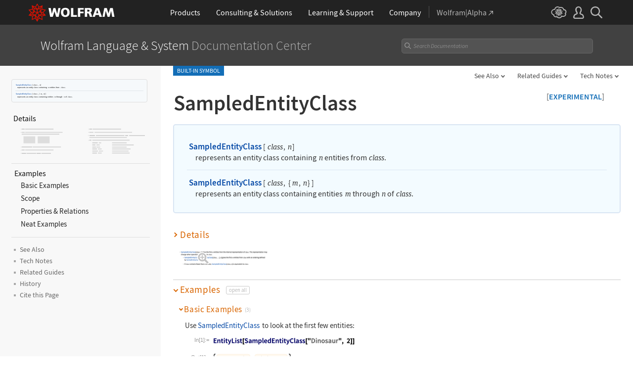

--- FILE ---
content_type: text/html
request_url: https://reference.wolframcloud.com/language/ref/SampledEntityClass.html
body_size: 188264
content:
<!DOCTYPE html>
<html lang="en" class="_footer-thin _header-thin-only">

<head>

<!-- begin framework head en -->

    <meta http-equiv="x-ua-compatible" content="ie=edge">
    <meta name="viewport" content="width=device-width, initial-scale=1">
    <meta charset="utf-8">
    <link rel="icon" href="/favicon.ico" sizes="48x48">
    <link rel="icon" href="/favicon.svg" sizes="any" type="image/svg+xml">
    <link rel="apple-touch-icon" href="/apple-touch-icon.png">
    <link rel="manifest" href="/manifest.webmanifest">
    <meta property="og:image" content="https://reference.wolfram.com/share.png">
    <meta property="og:type" content="website">
    <meta name="twitter:card" content="summary_large_image">
    <meta name="twitter:site" content="@WolframResearch">
    <meta name="twitter:image:src" content="https://reference.wolfram.com/share.png">
    <link rel="stylesheet" href="//www.wolframcdn.com/fonts/source-sans-pro/1.0/global.css">
    <link rel="preload" href="//www.wolframcdn.com/fonts/source-sans-pro/1.0/SourceSansPro-Regular.woff2" as="font" type="font/woff2" crossorigin>
    <link rel="preload" href="//www.wolframcdn.com/fonts/source-sans-pro/1.0/SourceSansPro-Italic.woff2" as="font" type="font/woff2" crossorigin>
    <link rel="preload" href="//www.wolframcdn.com/fonts/source-sans-pro/1.0/SourceSansPro-SemiBold.woff2" as="font" type="font/woff2" crossorigin>
    <link rel="preload" href="//www.wolframcdn.com/fonts/source-sans-pro/1.0/SourceSansPro-SemiBoldItalic.woff2" as="font" type="font/woff2" crossorigin>
    <link rel="preload" href="//www.wolframcdn.com/fonts/source-sans-pro/1.0/SourceSansPro-Light.woff2" as="font" type="font/woff2" crossorigin>
    <link rel="preload" href="//www.wolframcdn.com/fonts/source-sans-pro/1.0/SourceSansPro-LightItalic.woff2" as="font" type="font/woff2" crossorigin>
    <link rel="preload" href="//www.wolframcdn.com/fonts/source-sans-pro/1.0/SourceSansPro-ExtraLight.woff2" as="font" type="font/woff2" crossorigin>
    <link rel="preload" href="//www.wolframcdn.com/fonts/source-sans-pro/1.0/SourceSansPro-ExtraLightItalic.woff2" as="font" type="font/woff2" crossorigin>
    <link rel="stylesheet" href="/common/framework/css/framework.en.css">
    <link rel="stylesheet" href="/common/framework/css/gui.en.css">
    <script defer src="/common/consent/cookie-consent.js"></script>
    <script src="/common/javascript/wal/latest/walLoad.js"></script>
    <script defer src="/common/js/announcements/script.js"></script>
    <script src="/common/framework/js/head.en.js"></script>
    <script src="/common/js/jquery/3.7.1/jquery.min.js"></script>
    <script src="/common/js/jquery/plugins/migrate/3.5.2/jquery.migrate.min.js"></script>
    <script src="/common/javascript/analytics.js"></script>
    <script id="_language-picker-options"> var _languagePickerOptions = `            <li class="selected"><a href="/language/ref/SampledEntityClass.html.en?source=footer" data-walid="GUIFooter"><svg class="_icon _footer-check"><use href="#_footer-check"></use></svg>English</a>
            <li><a href="/language/ref/SampledEntityClass.html.ja?source=footer" data-walid="GUIFooter">日本語</a>
            <li><a href="/language/ref/SampledEntityClass.html.zh?source=footer" data-walid="GUIFooter">简体中文</a>
`; </script>

<!-- end framework head en -->


<title>SampledEntityClass&mdash;Wolfram Documentation</title>
<meta name="buildnumber" content="264">
<meta name="historydata" content="{12, , , }" />
<meta name="keywords" content="SampledEntityClass" />
<meta name="synonyms" content="limit, offset, take, sql, query" />
<meta name="description" content="SampledEntityClass[class, n] represents an entity class containing n entities from class. SampledEntityClass[class, {m, n}] represents an entity class containing entities m through n of class." />
<link rel="stylesheet" href="//www.wolframcdn.com/fonts/source-code-pro/1.0/all.css">
<link rel="stylesheet" href="/language-assets-v2/css/global.css">
<link rel="stylesheet" href="/language-assets-v2/css/iconography.css">
<link rel="stylesheet" href="/language-assets-v2/css/in-out.css">
<link rel="stylesheet" href="/language-assets-v2/css/header-language.css">
<link rel="stylesheet" href="/language-assets-v2/css/icons.css">
<link rel="stylesheet" href="/language-assets-v2/css/entities.css">
<link rel="stylesheet" href="/language-assets-v2/css/language.css">
<link rel="stylesheet" href="/language-assets-v2/css/root-guide-language.css">
<link rel="stylesheet" href="/language-assets-v2/css/special-styles.css">
<link rel="stylesheet" href="/language-assets-v2/css/language-specific.css">
<link rel="stylesheet" href="/language-assets-v2/css/man-page.css">
<link rel="stylesheet" href="/language-assets-v2/css/tables.css">
<link rel="stylesheet" href="/language-assets-v2/css/related-links.css">
<link rel="stylesheet" href="/language-assets-v2/css/footer.css">
<link rel="stylesheet" href="/language-assets-v2/css/guide.css">
<link rel="stylesheet" href="/language-assets-v2/css/technotes.css">
<link rel="stylesheet" href="/language-assets-v2/css/workflows.css">
<link rel="stylesheet" href="/language-assets-v2/css/tooltips.css">
<link rel="stylesheet" href="/language-assets-v2/js/clipboard/2.0/clipboard.css">
<link rel="stylesheet" href="//fonts.googleapis.com/css?family=Roboto">
<link rel="stylesheet" href="/language-assets-v2/css/sidebar-nav.css">
<link rel="stylesheet" href="/language-assets-v2/css/stickynavigation.css">
<script async="true" src="/language-assets-v2/js/temporary.js"></script>
<script>var baselang = 'SampledEntityClass.en';</script>
</head>

<body id="ref" class="function">
  
<!-- begin framework header en -->

<header id="_header">
    <div id="_header-grid" class="_page-width">

        <h1 id="_header-logo">
            <a href="https://www.wolfram.com/?source=nav" data-walid="GUIHeader"><svg width="177" height="37"><use href="#_top-logo"></use><title>WOLFRAM</title></svg></a>
        </h1>

        <nav id="_nav-center" class="hide__900">

            <div id="_nav-products" class="_each-link">
                <a href="https://www.wolfram.com/products/?source=nav" data-walid="GUIHeader" class="_label"><span>Products</span></a>
                <div class="_dropdown">
                    <div class="_top">
                        <div class="flex gap-3 gap-2__1200">
                            <div class="width-1-2">
                                <ul class="_large-grid _border">
                                    <li>
                                        <a href="https://www.wolfram.com/wolfram-one/?source=nav" data-walid="GUIHeader">
                                            <div><svg class="_icon _product-wo"><use href="#_product-wo"></use></svg></div>
                                            <div>
                                                <div class="_heading">Wolfram|One</div>
                                                <p>The definitive Wolfram Language and notebook experience</p>
                                            </div>
                                        </a>
                                    <li>
                                        <a href="https://www.wolfram.com/mathematica/?source=nav" data-walid="GUIHeader">
                                            <div><svg class="_icon _product-m"><use href="#_product-m"></use></svg></div>
                                            <div>
                                                <div class="_heading">Mathematica</div>
                                                <p>The original technical computing environment</p>
                                            </div>
                                        </a>
                                    <li>
                                        <a href="https://www.wolfram.com/notebook-assistant-llm-kit/?source=nav" data-walid="GUIHeader">
                                            <div><svg class="_icon _product-wnallm"><use href="#_product-wnallm"></use></svg></div>
                                            <div>
                                                <div class="_heading">Notebook Assistant + LLM Kit</div>
                                                <p>All-in-one AI assistance for your Wolfram experience</p>
                                            </div>
                                        </a>
                                </ul>
                                <ul class="_medium-grid _border">
                                    <li><a href="https://www.wolfram.com/compute-services/?source=nav" data-walid="GUIHeader">Compute Services</a>
                                    <li><a href="https://www.wolfram.com/system-modeler/?source=nav" data-walid="GUIHeader">System Modeler</a>
                                    <li><a href="https://www.wolfram.com/finance-platform/?source=nav" data-walid="GUIHeader">Finance Platform</a>
                                    <li><a href="https://www.wolfram.com/wolfram-alpha-notebook-edition/?source=nav" data-walid="GUIHeader">Wolfram|Alpha Notebook Edition</a>
                                    <li><a href="https://www.wolfram.com/application-server/?source=nav" data-walid="GUIHeader">Application Server</a>
                                    <li><a href="https://www.wolfram.com/enterprise-private-cloud/?source=nav" data-walid="GUIHeader">Enterprise Private Cloud</a>
                                    <li><a href="https://www.wolfram.com/engine/?source=nav" data-walid="GUIHeader">Wolfram Engine</a>
                                    <li><a href="https://www.wolfram.com/player/?source=nav" data-walid="GUIHeader">Wolfram Player</a>
                                </ul>
                                <ul class="_medium-grid">
                                    <li><a href="https://www.wolfram.com/cloud-app/?source=nav" data-walid="GUIHeader">Wolfram Cloud App</a>
                                    <li><a href="https://www.wolfram.com/player-app/?source=nav" data-walid="GUIHeader">Wolfram Player App</a>
                                </ul>
                                <p class="_more"><a href="https://www.wolfram.com/products/?source=nav#mobile-apps" data-walid="GUIHeader" class="chevron-after red-after">More mobile apps</a></p>
                            </div>
                            <div class="width-1-2 padding-t-3-4">
                                <h2 class="margin-t-0">Core Technologies of Wolfram Products</h2>
                                <ul class="_small-grid grid-template-columns-2">
                                    <li>
                                        <a href="https://www.wolfram.com/language/?source=nav" data-walid="GUIHeader" class="mini-m">
                                            <div><svg class="_icon _product-wl"><use href="#_product-wl"></use></svg></div>
                                            <div>Wolfram Language</div>
                                        </a>
                                    <li>
                                        <a href="https://www.wolfram.com/language/core-areas/knowledgebase/?source=nav" data-walid="GUIHeader" class="mini-m">
                                            <div><svg class="_icon _product-cd"><use href="#_product-cd"></use></svg></div>
                                            <div>Computable Data</div>
                                        </a>
                                    <li>
                                        <a href="https://www.wolfram.com/notebooks/?source=nav" data-walid="GUIHeader" class="mini-m">
                                            <div><svg class="_icon _product-wn"><use href="#_product-wn"></use></svg></div>
                                            <div>Wolfram Notebooks</div>
                                        </a>
                                    <li>
                                        <a href="https://www.wolfram.com/natural-language-understanding/?source=nav" data-walid="GUIHeader" class="mini-m">
                                            <div><svg class="_icon _product-lu"><use href="#_product-lu"></use></svg></div>
                                            <div>AI &amp; Linguistic Understanding</div>
                                        </a>
                                </ul>
                                <h2>Deployment Options</h2>
                                <ul class="_small-grid grid-template-columns-2">
                                    <li><a href="https://www.wolfram.com/cloud/?source=nav" data-walid="GUIHeader">Wolfram Cloud</a>
                                    <li><a href="https://www.wolfram.com/wolframscript/?source=nav" data-walid="GUIHeader">wolframscript</a>
                                    <li><a href="https://www.wolfram.com/engine/?source=nav" data-walid="GUIHeader">Wolfram Engine Community Edition</a>
                                    <li><a href="https://www.wolfram.com/resources/tools-for-AIs/?source=nav#apis-for-ais" data-walid="GUIHeader">Wolfram LLM API</a>
                                    <li><a href="https://www.wolfram.com/wstpserver/?source=nav" data-walid="GUIHeader">WSTPServer</a>
                                    <li><a href="https://products.wolframalpha.com/api/?source=nav" data-walid="GUIHeader">Wolfram|Alpha APIs</a>
                                </ul>
                                <h2>From the Community</h2>
                                <ul class="_small-grid grid-template-columns-2">
                                    <li><a href="https://resources.wolframcloud.com/FunctionRepository/?source=nav" data-walid="GUIHeader">Function Repository</a>
                                    <li><a href="https://resources.wolframcloud.com/PacletRepository/?source=nav" data-walid="GUIHeader">Community Paclet Repository</a>
                                    <li><a href="https://resources.wolframcloud.com/ExampleRepository/?source=nav" data-walid="GUIHeader">Example Repository</a>
                                    <li><a href="https://resources.wolframcloud.com/NeuralNetRepository/?source=nav" data-walid="GUIHeader">Neural Net Repository</a>
                                    <li><a href="https://resources.wolframcloud.com/PromptRepository/?source=nav" data-walid="GUIHeader">Prompt Repository</a>
                                    <li><a href="https://demonstrations.wolfram.com/?source=nav" data-walid="GUIHeader">Wolfram Demonstrations</a>
                                    <li><a href="https://datarepository.wolframcloud.com/?source=nav" data-walid="GUIHeader">Data Repository</a>
                                </ul>
                            </div>
                        </div>
                    </div>
                    <div class="_bottom">
                        <ul class="_page-width">
                            <li><a href="https://www.wolfram.com/group-organization-licensing/?source=nav" data-walid="GUIHeader"><svg class="_icon _product-gol"><use href="#_product-gol"></use></svg>Group &amp; Organizational Licensing</a>
                            <li><a href="https://www.wolfram.com/products/?source=nav" data-walid="GUIHeader">All Products</a>
                        </ul>
                    </div>
                </div>
            </div>

            <div id="_nav-consulting" class="_each-link">
                <a href="https://consulting.wolfram.com/?source=nav" data-walid="GUIHeader" class="_label"><span>Consulting &amp; Solutions</span></a>
                <div class="_dropdown">
                    <div class="_top">
                        <div class="flex gap-3 gap-2__1200">
                            <div class="_left width-4-9">
                                <div><svg class="_icon _consulting-logo fill"><use href="#_consulting-logo"></use></svg></div>
                                <p class="margin-bt-1">We deliver solutions for the AI era—combining symbolic computation, data-driven insights and deep technical expertise</p>
                                <ul>
                                    <li>Data &amp; Computational Intelligence
                                    <li>Model-Based Design
                                    <li>Algorithm Development
                                    <li>Wolfram|Alpha for Business
                                    <li>Blockchain Technology
                                    <li>Education Technology
                                    <li>Quantum Computation
                                </ul>
                                <p class="margin-t-2 text-align-c"><a href="https://consulting.wolfram.com/?source=nav" data-walid="GUIHeader" class="_blue-button">Wolfram Consulting</a></p>
                            </div>
                            <div class="_right width-2-7">
                                <h2 class="margin-t-0">Wolfram Solutions</h2>
                                <ul class="_medium-grid grid-template-columns-1">
                                    <li><a href="https://www.wolfram.com/data-science-consulting/?source=nav" data-walid="GUIHeader">Data Science</a>
                                    <li><a href="https://www.wolfram.com/artificial-intelligence/?source=nav" data-walid="GUIHeader">Artificial Intelligence</a>
                                    <li><a href="https://www.wolfram.com/solutions/biosciences/?source=nav" data-walid="GUIHeader">Biosciences</a>
                                    <li><a href="https://www.wolfram.com/solutions/computational-intelligence-in-healthcare/?source=nav" data-walid="GUIHeader">Healthcare Intelligence</a>
                                    <li><a href="https://www.wolfram.com/solutions/sustainable-energy/?source-nav" data-walid="GUIHeader">Sustainable Energy</a>
                                    <li><a href="https://www.wolfram.com/language/core-areas/controls/?source=nav" data-walid="GUIHeader">Control Systems</a>
                                    <li><a href="https://products.wolframalpha.com/enterprise/?source=nav" data-walid="GUIHeader">Enterprise Wolfram|Alpha</a>
                                    <li><a href="https://wolframblockchainlabs.com/?source=nav" data-walid="GUIHeader">Blockchain Labs</a>
                                </ul>
                                <p class="_more margin-t-1"><a href="https://www.wolfram.com/solutions/?source=nav" data-walid="GUIHeader" class="chevron-after blue-after">More Wolfram Solutions</a></p>
                            </div>
                            <div class="_right width-2-7">
                                <h2 class="margin-t-0">Wolfram Solutions For Education</h2>
                                <ul class="_medium-grid grid-template-columns-1">
                                    <li><a href="https://www.wolfram.com/education/research-universities/?source=nav" data-walid="GUIHeader">Research Universities</a>
                                    <li><a href="https://www.wolfram.com/education/teaching-universities/?source=nav" data-walid="GUIHeader">Colleges &amp; Teaching Universities</a>
                                    <li><a href="https://www.wolfram.com/education/community-colleges/?source=nav" data-walid="GUIHeader">Junior &amp; Community Colleges</a>
                                    <li><a href="https://www.wolfram.com/education/high-schools/?source=nav" data-walid="GUIHeader">High Schools</a>
                                    <li><a href="https://www.wolfram.com/solutions/educational-technology/?source=nav" data-walid="GUIHeader">Educational Technology</a>
                                    <li><a href="https://www.computerbasedmath.org/?source=nav" data-walid="GUIHeader">Computer-Based Math</a>
                                </ul>
                                <p class="_more margin-t-1"><a href="https://www.wolfram.com/education/?source=nav" data-walid="GUIHeader" class="chevron-after blue-after">More Solutions for Education</a></p>
                            </div>
                        </div>
                    </div>
                    <div class="_bottom">
                        <ul class="_page-width">
                            <li><a href="https://consulting.wolfram.com/?source=nav#contact-us" data-walid="GUIHeader">Contact Us</a>
                        </ul>
                    </div>
                </div>
            </div>

            <div id="_nav-learning" class="_each-link">
                <a href="https://www.wolfram.com/resources/?source=nav" data-walid="GUIHeader" class="_label"><span>Learning<span class="hide__1200"> &amp; Support</span></span></a>
                <div class="_dropdown">
                    <div class="_top">
                        <div class="flex gap-3 heirs-width-1-2 gap-2__1200">
                            <div class="_left">
                                <h2 class="margin-t-0">Get Started</h2>
                                <ul class="_large-grid grid-template-columns-1">
                                    <li>
                                        <a href="https://www.wolfram.com/language/elementary-introduction/3rd-ed/?source=nav" data-walid="GUIHeader">
                                            <div><svg class="_icon _learning-eiwl"><use href="#_learning-eiwl"></use></svg></div>
                                            <div>
                                                <div class="_heading">Wolfram Language Introduction</div>
                                            </div>
                                        </a>
                                    <li>
                                        <a href="https://www.wolfram.com/language/fast-introduction-for-programmers/?source=nav" data-walid="GUIHeader">
                                            <div><svg class="_icon _learning-fifp"><use href="#_learning-fifp"></use></svg></div>
                                            <div>
                                                <div class="_heading">Fast Intro for Programmers</div>
                                            </div>
                                        </a>
                                    <li>
                                        <a href="https://www.wolfram.com/language/fast-introduction-for-math-students/?source=nav" data-walid="GUIHeader">
                                            <div><svg class="_icon _learning-fifms"><use href="#_learning-fifms"></use></svg></div>
                                            <div>
                                                <div class="_heading">Fast Intro for Math Students</div>
                                            </div>
                                        </a>
                                    <li>
                                        <a href="https://reference.wolfram.com/language/?source=nav" data-walid="GUIHeader">
                                            <div><svg class="_icon _learning-wld"><use href="#_learning-wld"></use></svg></div>
                                            <div>
                                                <div class="_heading">Wolfram Language Documentation</div>
                                            </div>
                                        </a>
                                </ul>
                                <div class="margin-t-1">
                                    <h2>More Learning</h2>
                                    <ul class="_medium-grid grid-template-columns-3 grid-template-columns-2__1200">
                                        <li><a href="https://www.wolfram.com/language/core-areas/?source=nav" data-walid="GUIHeader">Highlighted Core Areas</a>
                                        <li><a href="https://demonstrations.wolfram.com/?source=nav" data-walid="GUIHeader">Demonstrations</a>
                                        <li><a href="https://www.youtube.com/@WolframResearch/?source=nav" data-walid="GUIHeader">YouTube</a>
                                        <li><a href="https://www.wolfram.com/wolfram-u/courses/wolfram-language/daily-study-groups/?source=nav" data-walid="GUIHeader">Daily Study Groups</a>
                                        <li><a href="https://education.wolfram.com/programs/?source=nav" data-walid="GUIHeader">Wolfram Schools and Programs</a>
                                        <li><a href="https://www.wolfram.com/books/?source=nav" data-walid="GUIHeader">Books</a>
                                    </ul>
                                </div>
                            </div>
                            <div class="_right">
                                <h2 class="margin-t-0">Grow Your Skills</h2>
                                <ul class="_large-grid grid-template-columns-1">
                                    <li>
                                        <a href="https://www.wolfram.com/wolfram-u/?source=nav" data-walid="GUIHeader">
                                            <div><svg class="_icon _learning-wu"><use href="#_learning-wu"></use></svg></div>
                                            <div>
                                                <div class="_heading">Wolfram U</div>
                                                <p>Courses in computing, science, life and more</p>
                                            </div>
                                        </a>
                                    <li>
                                        <a href="https://community.wolfram.com/?source=nav" data-walid="GUIHeader">
                                            <div><svg class="_icon _learning-c"><use href="#_learning-c"></use></svg></div>
                                            <div>
                                                <div class="_heading">Community</div>
                                                <p>Learn, solve problems and share ideas.</p>
                                            </div>
                                        </a>
                                    <li>
                                        <a href="https://blog.wolfram.com/?source=nav" data-walid="GUIHeader">
                                            <div><svg class="_icon _learning-bl"><use href="#_learning-bl"></use></svg></div>
                                            <div>
                                                <div class="_heading">Blog</div>
                                                <p>News, views and insights from Wolfram</p>
                                            </div>
                                        </a>
                                    <li>
                                        <a href="https://www.wolfram.com/developer/resources/?source=nav" data-walid="GUIHeader">
                                            <div><svg class="_icon _learning-rfsd"><use href="#_learning-rfsd"></use></svg></div>
                                            <div>
                                                <p>Resources for</p>
                                                <div class="_heading">Software Developers</div>
                                            </div>
                                        </a>
                                </ul>
                                <div class="margin-t-1">
                                    <h2>Tech Support</h2>
                                    <ul class="_medium-grid grid-template-columns-1">
                                        <li><a href="https://www.wolfram.com/support/contact/?source=nav" data-walid="GUIHeader">Contact Us</a>
                                        <li><a href="https://support.wolfram.com/?source=nav" data-walid="GUIHeader">Support FAQs</a>
                                    </ul>
                                </div>
                            </div>
                        </div>
                    </div>
                    <div class="_bottom">
                        <ul class="_page-width">
                            <li><a href="https://support.wolfram.com/?source=nav" data-walid="GUIHeader">Support FAQs</a>
                            <li><a href="https://www.wolfram.com/support/contact/?source=nav" data-walid="GUIHeader">Contact Us</a>
                        </ul>
                    </div>
                </div>
            </div>

            <div id="_nav-company" class="_each-link">
                <a href="https://www.wolfram.com/company/?source=nav" data-walid="GUIHeader" class="_label"><span>Company</span></a>
                <div class="_dropdown">
                    <div class="_top">
                        <div class="flex gap-3 gap-2__1200">
                            <div class="width-1-3">
                                <ul class="_large-grid _border">
                                    <li>
                                        <a href="https://www.wolfram.com/company/?source=nav" data-walid="GUIHeader" class="align-items-c">
                                            <div><svg class="_icon _company-aw"><use href="#_company-aw"></use></svg></div>
                                            <div>
                                                <div class="_heading">About Wolfram</div>
                                            </div>
                                        </a>
                                    <li>
                                        <a href="https://www.wolfram.com/company/careers/?source=nav" data-walid="GUIHeader">
                                            <div><svg class="_icon _company-caw"><use href="#_company-caw"></use></svg></div>
                                            <div>
                                                <div class="_heading">Career Center</div>
                                            </div>
                                        </a>
                                    <li>
                                        <a href="https://www.wolfram.com/resources/?source=nav" data-walid="GUIHeader">
                                            <div><svg class="_icon _company-asr"><use href="#_company-asr"></use></svg></div>
                                            <div>
                                                <div class="_heading">All Sites &amp; Resources</div>
                                            </div>
                                        </a>
                                </ul>
                                <ul class="_small-grid grid-template-columns-2">
                                    <li><a href="https://www.wolfram.com/connect/?source=nav" data-walid="GUIHeader">Connect &amp; Follow</a>
                                    <li><a href="https://www.wolfram.com/company/contact/?source=nav" data-walid="GUIHeader">Contact Us</a>
                                </ul>
                                <h2>Work with Us</h2>
                                <ul class="_small-grid">
                                    <li><a href="https://www.wolfram.com/company/careers/ambassador/?source=nav" data-walid="GUIHeader">Student Ambassador Initiative</a>
                                    <li><a href="https://www.wolfram.com/startups/?source=nav" data-walid="GUIHeader">Wolfram for Startups</a>
                                    <li><a href="https://www.wolfram.com/company/careers/students/?source=nav" data-walid="GUIHeader">Student Opportunities</a>
                                    <li><a href="https://community.wolfram.com/content?curTag=jobs&source=nav" data-walid="GUIHeader">Jobs Using Wolfram Language</a>
                                </ul>
                            </div>
                            <div class="width-1-3">
                                <h2 class="margin-t-0">Educational Programs for Adults</h2>
                                <ul class="_small-grid">
                                    <li><a href="https://education.wolfram.com/summer-school/?source=nav" data-walid="GUIHeader">Summer School</a>
                                    <li><a href="https://education.wolfram.com/winter-school/?source=nav" data-walid="GUIHeader">Winter School</a>
                                </ul>
                                <h2>Educational Programs for Youth</h2>
                                <ul class="_small-grid">
                                    <li><a href="https://education.wolfram.com/middle-school-camp/?source=nav" data-walid="GUIHeader">Middle School Camp</a>
                                    <li><a href="https://education.wolfram.com/summer-research-high-school/?source=nav" data-walid="GUIHeader">High School Research Program</a>
                                    <li><a href="https://www.computationinitiative.org/computational-adventures/?source=nav" data-walid="GUIHeader">Computational Adventures</a>
                                </ul>
                                <h2>Read</h2>
                                <ul class="_small-grid">
                                    <li><a href="https://writings.stephenwolfram.com/?source=nav" data-walid="GUIHeader">Stephen Wolfram's Writings</a>
                                    <li><a href="https://blog.wolfram.com/?source=nav" data-walid="GUIHeader">Wolfram Blog</a>
                                    <li><a href="https://www.wolfram.com/books/?source=nav" data-walid="GUIHeader">Wolfram Tech | Books</a>
                                    <li><a href="https://www.wolfram-media.com/?source=nav" data-walid="GUIHeader">Wolfram Media</a>
                                    <li><a href="https://www.complex-systems.com/?source=nav" data-walid="GUIHeader">Complex Systems</a>
                                </ul>
                            </div>
                            <div class="width-1-3">
                                <h2 class="margin-t-0 margin-t-1-8__1200">Educational Resources</h2>
                                <ul class="_small-grid">
                                    <li><a href="https://mathworld.wolfram.com/?source=nav" data-walid="GUIHeader">Wolfram MathWorld</a>
                                    <li><a href="https://www.wolfram.com/education/stem/?source=nav" data-walid="GUIHeader">Wolfram in STEM/STEAM</a>
                                    <li><a href="https://challenges.wolframcloud.com/?source=nav" data-walid="GUIHeader">Wolfram Challenges</a>
                                    <li><a href="https://www.wolframalpha.com/pro/problem-generator/?source=nav" data-walid="GUIHeader">Wolfram Problem Generator</a>
                                </ul>
                                <h2>Wolfram Initiatives</h2>
                                <ul class="_small-grid">
                                    <li><a href="https://www.wolframscience.com/?source=nav" data-walid="GUIHeader">Wolfram Science</a>
                                    <li><a href="https://www.wolframfoundation.org/?source=nav" data-walid="GUIHeader">Wolfram Foundation</a>
                                    <li><a href="https://www.history-of-mathematics.org/?source=nav" data-walid="GUIHeader">History of Mathematics Project</a>
                                </ul>
                                <h2>Events</h2>
                                <ul class="_small-grid">
                                    <li><a href="https://livestreams.stephenwolfram.com/?source=nav" data-walid="GUIHeader">Stephen Wolfram Livestreams</a>
                                    <li><a href="https://events.wolfram.com/?source=nav" data-walid="GUIHeader">Online &amp; In-Person Events</a>
                                </ul>
                            </div>
                        </div>
                    </div>
                    <div class="_bottom">
                        <ul class="_page-width">
                            <li><a href="https://www.wolfram.com/company/contact/?source=nav" data-walid="GUIHeader">Contact Us</a>
                            <li><a href="https://www.wolfram.com/connect/?source=nav" data-walid="GUIHeader">Connect &amp; Follow</a>
                        </ul>
                    </div>
                </div>
            </div>

            <div id="_nav-alpha" class="_each-link">
                <a href="https://www.wolframalpha.com/?source=nav" data-walid="GUIHeader" class="_label" target="_blank"><span>Wolfram|Alpha<svg width="9" height="9"><use href="#_top-wa"></use></svg></span></a>
            </div>

        </nav>

        <nav id="_nav-right">

            <div id="_nav-cloud" class="_each-link hide__900">
                <a href="https://www.wolframcloud.com/?source=nav" data-walid="GUIHeader" class="_label" target="_blank"><span><svg width="32" height="24"><use href="#_top-cloud"></use><title>Wolfram Cloud</title></svg></span></a>
            </div>

            <div id="_nav-user" class="_each-link position-r hide__900">
                <a href="https://account.wolfram.com/login/oauth2/sign-in/?source=nav" data-walid="GUIHeader" class="_label" target="_blank"><span><svg width="22" height="25"><use href="#_top-user"></use><title>Your Account</title></svg></span></a>
                <div class="_dropdown">
                    <ul class="_dropdown-menu">
                        <li><a href="https://account.wolfram.com/?source=nav" data-walid="GUIHeader" target="_blank">Your Account</a>
                        <li><a href="https://user.wolfram.com/?source=nav" data-walid="GUIHeader" target="_blank">User Portal</a>
                        <li class="hide show__900"><a href="https://www.wolframcloud.com/?source=nav" data-walid="GUIHeader" target="_blank">Wolfram Cloud</a>
                    </ul>
                </div>
            </div>

            <div id="_nav-search" class="_each-link">
                <a href="https://search.wolfram.com/?source=nav" data-walid="GUIHeader" class="_label" target="_blank"><span><svg width="24" height="24"><use href="#_top-search"></use><title>Search</title></svg></span></a>
                <div class="_dropdown">
                    <form id="_search-form" action="//search.wolfram.com/" method="get" accept-charset="utf-8" class="no-bfc _page-width">
                        <div id="_search-wrapper" class="width-full__900">
                            <label for="_search-input"><svg width="24" height="24"><use href="#_search-magnifier"></use></svg></label>
                            <button type="button" class="close"><svg width="14" height="14"><use href="#_search-x"></use><title>Close</title></svg></button>
                            <span><input type="search" name="query" placeholder="Search across Wolfram sites" autocomplete="off" id="_search-input"/></span>
                            <input type="hidden" name="source" value="GUIHeader" class="cf"/>
                        </div>
                    </form>
                </div>
            </div>

            <div id="_nav-mobile" class="_each-link hide show__900">
                <a href="" data-walid="GUIHeader" class="_label"><span><svg width="24" height="24"><use href="#_top-mobile"></use><title>Navigation Menu</title></svg></span></a>
                <div class="_dropdown">
                    <ul class="_level-1">
                        <li id="_mobile-products"><div tabindex="0" class="_level-1-label"><svg><use href="#_mobile-caret"></use></svg>Products</div>
                            <div class="_level-1-content">
                                <div class="_top">
                                    <ul class="_large-grid _border">
                                        <li>
                                            <a href="https://www.wolfram.com/wolfram-one/?source=nav" data-walid="GUIHeader">
                                                <div><svg class="_icon _product-wo"><use href="#_product-wo"></use></svg></div>
                                                <div><div class="_heading">Wolfram|One</div></div>
                                            </a>
                                        <li>
                                            <a href="https://www.wolfram.com/mathematica/?source=nav" data-walid="GUIHeader">
                                                <div><svg class="_icon _product-m"><use href="#_product-m"></use></svg></div>
                                                <div><div class="_heading">Mathematica</div></div>
                                            </a>
                                        <li>
                                            <a href="https://www.wolfram.com/notebook-assistant-llm-kit/?source=nav" data-walid="GUIHeader">
                                                <div><svg class="_icon _product-wnallm"><use href="#_product-wnallm"></use></svg></div>
                                                <div><div class="_heading">Notebook Assistant + LLM Kit</div></div>
                                            </a>
                                    </ul>
                                    <ul class="_medium-grid _border">
                                        <li><a href="https://www.wolfram.com/compute-services/?source=nav" data-walid="GUIHeader">Compute Services</a>
                                        <li><a href="https://www.wolfram.com/system-modeler/?source=nav" data-walid="GUIHeader">System Modeler</a>
                                        <li><a href="https://www.wolfram.com/finance-platform/?source=nav" data-walid="GUIHeader">Finance Platform</a>
                                        <li><a href="https://www.wolfram.com/wolfram-alpha-notebook-edition/?source=nav" data-walid="GUIHeader">Wolfram|Alpha Notebook Edition</a>
                                        <li><a href="https://www.wolfram.com/application-server/?source=nav" data-walid="GUIHeader">Application Server</a>
                                        <li><a href="https://www.wolfram.com/enterprise-private-cloud/?source=nav" data-walid="GUIHeader">Enterprise Private Cloud</a>
                                        <li><a href="https://www.wolfram.com/engine/?source=nav" data-walid="GUIHeader">Wolfram Engine</a>
                                        <li><a href="https://www.wolfram.com/player/?source=nav" data-walid="GUIHeader">Wolfram Player</a>
                                    </ul>
                                    <ul class="_medium-grid">
                                        <li><a href="https://www.wolfram.com/cloud-app/?source=nav" data-walid="GUIHeader">Wolfram Cloud App</a>
                                        <li><a href="https://www.wolfram.com/player-app/?source=nav" data-walid="GUIHeader">Wolfram Player App</a>
                                    </ul>
                                    <p class="_more"><a href="https://www.wolfram.com/products/?source=nav#mobile-apps" data-walid="GUIHeader" class="chevron-after red-after">More mobile apps</a></p>
                                </div>
                                <ul class="_level-2">
                                    <li><div tabindex="0" class="_level-2-label"><svg><use href="#_mobile-plus"></use><use href="#_mobile-minus" class="hide"></use></svg>Core Technologies</div>
                                        <div class="_level-2-content">
                                            <ul class="_level-2-grid">
                                                <li><a href="https://www.wolfram.com/language/?source=nav" data-walid="GUIHeader">Wolfram Language</a>
                                                <li><a href="https://www.wolfram.com/language/core-areas/knowledgebase/?source=nav" data-walid="GUIHeader">Computable Data</a>
                                                <li><a href="https://www.wolfram.com/notebooks/?source=nav" data-walid="GUIHeader">Wolfram Notebooks</a>
                                                <li><a href="https://www.wolfram.com/natural-language-understanding/?source=nav" data-walid="GUIHeader">AI &amp; Linguistic Understanding</a>
                                            </ul>
                                        </div>
                                    <li><div tabindex="0" class="_level-2-label"><svg><use href="#_mobile-plus"></use><use href="#_mobile-minus" class="hide"></use></svg>Deployment Options</div>
                                        <div class="_level-2-content">
                                            <ul class="_level-2-grid">
                                                <li><a href="https://www.wolfram.com/cloud/?source=nav" data-walid="GUIHeader">Wolfram Cloud</a>
                                                <li><a href="https://www.wolfram.com/wolframscript/?source=nav" data-walid="GUIHeader">wolframscript</a>
                                                <li><a href="https://www.wolfram.com/engine/?source=nav" data-walid="GUIHeader">Wolfram Engine Community Edition</a>
                                                <li><a href="https://www.wolfram.com/resources/tools-for-AIs/?source=nav#apis-for-ais" data-walid="GUIHeader">Wolfram LLM API</a>
                                                <li><a href="https://www.wolfram.com/wstpserver/?source=nav" data-walid="GUIHeader">WSTPServer</a>
                                                <li><a href="https://products.wolframalpha.com/api/?source=nav" data-walid="GUIHeader">Wolfram|Alpha APIs</a>
                                            </ul>
                                        </div>
                                    <li><div tabindex="0" class="_level-2-label"><svg><use href="#_mobile-plus"></use><use href="#_mobile-minus" class="hide"></use></svg>From the Community</div>
                                        <div class="_level-2-content">
                                            <ul class="_level-2-grid">
                                                <li><a href="https://resources.wolframcloud.com/FunctionRepository/?source=nav" data-walid="GUIHeader">Function Repository</a>
                                                <li><a href="https://resources.wolframcloud.com/PacletRepository/?source=nav" data-walid="GUIHeader">Community Paclet Repository</a>
                                                <li><a href="https://resources.wolframcloud.com/ExampleRepository/?source=nav" data-walid="GUIHeader">Example Repository</a>
                                                <li><a href="https://resources.wolframcloud.com/NeuralNetRepository/?source=nav" data-walid="GUIHeader">Neural Net Repository</a>
                                                <li><a href="https://resources.wolframcloud.com/PromptRepository/?source=nav" data-walid="GUIHeader">Prompt Repository</a>
                                                <li><a href="https://demonstrations.wolfram.com/?source=nav" data-walid="GUIHeader">Wolfram Demonstrations</a>
                                                <li><a href="https://datarepository.wolframcloud.com/?source=nav" data-walid="GUIHeader">Data Repository</a>
                                            </ul>
                                        </div>
                                </ul>
                                <div class="_bottom">
                                    <ul class="_page-width">
                                        <li><a href="https://www.wolfram.com/group-organization-licensing/?source=nav" data-walid="GUIHeader"><span class="hide__600"><svg class="_icon _product-gol"><use href="#_product-gol"></use></svg>Group &amp; </span>Organizational Licensing</a>
                                        <li><a href="https://www.wolfram.com/products/?source=nav" data-walid="GUIHeader">All Products</a>
                                    </ul>
                                </div>
                            </div>
                        <li id="_mobile-consulting"><div tabindex="0" class="_level-1-label"><svg><use href="#_mobile-caret"></use></svg>Consulting &amp; Solutions</div>
                            <div class="_level-1-content">
                                <div class="_top text-align-c">
                                    <div><svg class="fill-and-center" width="282" height="35"><use href="#_mobile-consulting-logo"></use></svg></div>
                                    <p class="margin-bt-1">We deliver solutions for the AI era—combining symbolic computation, data-driven insights and deep technical expertise</p>
                                    <p class="margin-t-2 text-align-c"><a href="https://consulting.wolfram.com/?source=nav" data-walid="GUIHeader" class="_blue-button">WolframConsulting.com</a></p>
                                </div>
                                <div class="_middle">
                                    <h2>Wolfram Solutions</h2>
                                    <ul class="_medium-grid">
                                        <li><a href="https://www.wolfram.com/data-science-consulting/?source=nav" data-walid="GUIHeader">Data Science</a>
                                        <li><a href="https://www.wolfram.com/artificial-intelligence/?source=nav" data-walid="GUIHeader">Artificial Intelligence</a>
                                        <li><a href="https://www.wolfram.com/solutions/biosciences/?source=nav" data-walid="GUIHeader">Biosciences</a>
                                        <li><a href="https://www.wolfram.com/solutions/computational-intelligence-in-healthcare/?source=nav" data-walid="GUIHeader">Healthcare Intelligence</a>
                                        <li><a href="https://www.wolfram.com/solutions/sustainable-energy/?source-nav" data-walid="GUIHeader">Sustainable Energy</a>
                                        <li><a href="https://www.wolfram.com/language/core-areas/controls/?source=nav" data-walid="GUIHeader">Control Systems</a>
                                        <li><a href="https://products.wolframalpha.com/enterprise/?source=nav" data-walid="GUIHeader">Enterprise Wolfram|Alpha</a>
                                        <li><a href="https://wolframblockchainlabs.com/?source=nav" data-walid="GUIHeader">Blockchain Labs</a>
                                    </ul>
                                    <p class="_more margin-t-1"><a href="https://www.wolfram.com/solutions/?source=nav" data-walid="GUIHeader" class="chevron-after blue-after">More Wolfram Solutions</a></p>
                                </div>
                                <div class="_middle">
                                    <h2 class="margin-t-0">Wolfram Solutions For Education</h2>
                                    <ul class="_medium-grid">
                                        <li><a href="https://www.wolfram.com/education/research-universities/?source=nav" data-walid="GUIHeader">Research Universities</a>
                                        <li><a href="https://www.wolfram.com/education/teaching-universities/?source=nav" data-walid="GUIHeader">Colleges &amp; Teaching Universities</a>
                                        <li><a href="https://www.wolfram.com/education/community-colleges/?source=nav" data-walid="GUIHeader">Junior &amp; Community Colleges</a>
                                        <li><a href="https://www.wolfram.com/education/high-schools/?source=nav" data-walid="GUIHeader">High Schools</a>
                                        <li><a href="https://www.wolfram.com/solutions/educational-technology/?source=nav" data-walid="GUIHeader">Educational Technology</a>
                                        <li><a href="https://www.computerbasedmath.org/?source=nav" data-walid="GUIHeader">Computer-Based Math</a>
                                    </ul>
                                    <p class="_more margin-t-1"><a href="https://www.wolfram.com/education/?source=nav" data-walid="GUIHeader" class="chevron-after blue-after">More Solutions for Education</a></p>
                                </div>
                                <div class="_bottom">
                                    <ul class="_page-width">
                                        <li><a href="https://consulting.wolfram.com/?source=nav#contact-us" data-walid="GUIHeader">Contact Us</a>
                                    </ul>
                                </div>
                            </div>
                        <li id="_mobile-learning"><div tabindex="0" class="_level-1-label"><svg><use href="#_mobile-caret"></use></svg>Learning &amp; Support</div>
                            <div class="_level-1-content">
                                <div class="_top">
                                    <h2 class="margin-t-0">Get Started</h2>
                                    <ul class="_large-grid grid-template-columns-1">
                                        <li>
                                            <a href="https://www.wolfram.com/language/elementary-introduction/3rd-ed/?source=nav" data-walid="GUIHeader">
                                                <div><svg class="_icon _learning-eiwl"><use href="#_learning-eiwl"></use></svg></div>
                                                <div>
                                                    <div class="_heading">Wolfram Language Introduction</div>
                                                </div>
                                            </a>
                                        <li>
                                            <a href="https://www.wolfram.com/language/fast-introduction-for-programmers/?source=nav" data-walid="GUIHeader">
                                                <div><svg class="_icon _learning-fifp"><use href="#_learning-fifp"></use></svg></div>
                                                <div>
                                                    <div class="_heading">Fast Intro for Programmers</div>
                                                </div>
                                            </a>
                                        <li>
                                            <a href="https://www.wolfram.com/language/fast-introduction-for-math-students/?source=nav" data-walid="GUIHeader">
                                                <div><svg class="_icon _learning-fifms"><use href="#_learning-fifms"></use></svg></div>
                                                <div>
                                                    <div class="_heading">Fast Intro for Math Students</div>
                                                </div>
                                            </a>
                                        <li>
                                            <a href="https://reference.wolfram.com/language/?source=nav" data-walid="GUIHeader">
                                                <div><svg class="_icon _learning-wld"><use href="#_learning-wld"></use></svg></div>
                                                <div>
                                                    <div class="_heading">Wolfram Language Documentation</div>
                                                </div>
                                            </a>
                                    </ul>
                                    <h2>Grow Your Skills</h2>
                                    <ul class="_large-grid grid-template-columns-1">
                                        <li>
                                            <a href="https://www.wolfram.com/wolfram-u/?source=nav" data-walid="GUIHeader">
                                                <div><svg class="_icon _learning-wu"><use href="#_learning-wu"></use></svg></div>
                                                <div>
                                                    <div class="_heading">Wolfram U</div>
                                                    <p>Courses in computing, science, life and more</p>
                                                </div>
                                            </a>
                                        <li>
                                            <a href="https://community.wolfram.com/?source=nav" data-walid="GUIHeader">
                                                <div><svg class="_icon _learning-c"><use href="#_learning-c"></use></svg></div>
                                                <div>
                                                    <div class="_heading">Community</div>
                                                    <p>Learn, solve problems and share ideas.</p>
                                                </div>
                                            </a>
                                        <li>
                                            <a href="https://blog.wolfram.com/?source=nav" data-walid="GUIHeader">
                                                <div><svg class="_icon _learning-bl"><use href="#_learning-bl"></use></svg></div>
                                                <div>
                                                    <div class="_heading">Blog</div>
                                                    <p>News, views and insights from Wolfram</p>
                                                </div>
                                            </a>
                                        <li>
                                            <a href="https://www.wolfram.com/developer/resources/?source=nav" data-walid="GUIHeader">
                                                <div><svg class="_icon _learning-rfsd"><use href="#_learning-rfsd"></use></svg></div>
                                                <div>
                                                    <p>Resources for</p>
                                                    <div class="_heading">Software Developers</div>
                                                </div>
                                            </a>
                                    </ul>
                                </div>
                                <ul class="_level-2">
                                    <li><div tabindex="0" class="_level-2-label"><svg><use href="#_mobile-plus"></use><use href="#_mobile-minus" class="hide"></use></svg>Tech Support</div>
                                        <div class="_level-2-content">
                                            <ul class="_level-2-grid">
                                                <li><a href="https://www.wolfram.com/support/contact/?source=nav" data-walid="GUIHeader">Contact Us</a>
                                                <li><a href="https://support.wolfram.com/?source=nav" data-walid="GUIHeader">Support FAQs</a>
                                            </ul>
                                        </div>
                                    <li><div tabindex="0" class="_level-2-label"><svg><use href="#_mobile-plus"></use><use href="#_mobile-minus" class="hide"></use></svg>More Learning</div>
                                        <div class="_level-2-content">
                                            <ul class="_level-2-grid">
                                                <li><a href="https://www.wolfram.com/language/core-areas/?source=nav" data-walid="GUIHeader">Highlighted Core Areas</a>
                                                <li><a href="https://demonstrations.wolfram.com/?source=nav" data-walid="GUIHeader">Demonstrations</a>
                                                <li><a href="https://www.youtube.com/@WolframResearch/?source=nav" data-walid="GUIHeader">YouTube</a>
                                                <li><a href="https://www.wolfram.com/wolfram-u/courses/wolfram-language/daily-study-groups/?source=nav" data-walid="GUIHeader">Daily Study Groups</a>
                                                <li><a href="https://education.wolfram.com/programs/?source=nav" data-walid="GUIHeader">Wolfram Schools and Programs</a>
                                                <li><a href="https://www.wolfram.com/books/?source=nav" data-walid="GUIHeader">Books</a>
                                            </ul>
                                        </div>
                                </ul>
                                <div class="_bottom">
                                    <ul class="_page-width">
                                        <li><a href="https://support.wolfram.com/?source=nav" data-walid="GUIHeader">Support FAQs</a>
                                        <li><a href="https://www.wolfram.com/support/contact/?source=nav" data-walid="GUIHeader">Contact Us</a>
                                    </ul>
                                </div>
                            </div>
                        <li id="_mobile-company"><div tabindex="0" class="_level-1-label"><svg><use href="#_mobile-caret"></use></svg>Company</div>
                            <div class="_level-1-content">
                                <div class="_top">
                                    <ul class="_large-grid _border">
                                        <li>
                                            <a href="https://www.wolfram.com/company/?source=nav" data-walid="GUIHeader" class="align-items-c">
                                                <div><svg class="_icon _company-aw"><use href="#_company-aw"></use></svg></div>
                                                <div><div class="_heading">About Wolfram</div></div>
                                            </a>
                                        <li>
                                            <a href="https://www.wolfram.com/company/careers/?source=nav" data-walid="GUIHeader">
                                                <div><svg class="_icon _company-caw"><use href="#_company-caw"></use></svg></div>
                                                <div><div class="_heading">Career Center</div></div>
                                            </a>
                                        <li>
                                            <a href="https://www.wolfram.com/resources/?source=nav" data-walid="GUIHeader">
                                                <div><svg class="_icon _company-asr"><use href="#_company-asr"></use></svg></div>
                                                <div><div class="_heading">All Sites &amp; Resources</div></div>
                                            </a>
                                    </ul>
                                    <ul class="_small-grid">
                                        <li><a href="https://www.wolfram.com/connect/?source=nav" data-walid="GUIHeader">Connect &amp; Follow</a>
                                        <li><a href="https://www.wolfram.com/company/contact/?source=nav" data-walid="GUIHeader">Contact Us</a>
                                    </ul>
                                    <h2>Work with Us</h2>
                                    <ul class="_small-grid">
                                        <li><a href="https://www.wolfram.com/company/careers/ambassador/?source=nav" data-walid="GUIHeader">Student Ambassador Initiative</a>
                                        <li><a href="https://www.wolfram.com/startups/?source=nav" data-walid="GUIHeader">Wolfram for Startups</a>
                                        <li><a href="https://www.wolfram.com/company/careers/students/?source=nav" data-walid="GUIHeader">Student Opportunities</a>
                                        <li><a href="https://community.wolfram.com/content?curTag=jobs&source=nav" data-walid="GUIHeader">Jobs Using Wolfram Language</a>
                                    </ul>
                                    <div class="padding-t-3-4">
                                        <h2 class="margin-t-0">Educational Programs for Adults</h2>
                                        <ul class="_small-grid">
                                            <li><a href="https://education.wolfram.com/summer-school/?source=nav" data-walid="GUIHeader">Summer School</a>
                                            <li><a href="https://education.wolfram.com/winter-school/?source=nav" data-walid="GUIHeader">Winter School</a>
                                        </ul>
                                        <h2>Educational Programs for Youth</h2>
                                        <ul class="_small-grid">
                                            <li><a href="https://education.wolfram.com/middle-school-camp/?source=nav" data-walid="GUIHeader">Middle School Camp</a>
                                            <li><a href="https://education.wolfram.com/summer-research-high-school/?source=nav" data-walid="GUIHeader">High School Research Program</a>
                                            <li><a href="https://www.computationinitiative.org/computational-adventures/?source=nav" data-walid="GUIHeader">Computational Adventures</a>
                                        </ul>
                                        <h2>Read</h2>
                                        <ul class="_small-grid">
                                            <li><a href="https://writings.stephenwolfram.com/?source=nav" data-walid="GUIHeader">Stephen Wolfram's Writings</a>
                                            <li><a href="https://blog.wolfram.com/?source=nav" data-walid="GUIHeader">Wolfram Blog</a>
                                            <li><a href="https://www.wolfram.com/books/?source=nav" data-walid="GUIHeader">Wolfram Tech | Books</a>
                                            <li><a href="https://www.wolfram-media.com/?source=nav" data-walid="GUIHeader">Wolfram Media</a>
                                            <li><a href="https://www.complex-systems.com/?source=nav" data-walid="GUIHeader">Complex Systems</a>
                                        </ul>
                                    </div>
                                </div>
                                <ul class="_level-2">
                                    <li><div tabindex="0" class="_level-2-label"><svg><use href="#_mobile-plus"></use><use href="#_mobile-minus" class="hide"></use></svg>Educational Resources</div>
                                        <div class="_level-2-content">
                                            <ul class="_level-2-grid">
                                                <li><a href="https://mathworld.wolfram.com/?source=nav" data-walid="GUIHeader">Wolfram MathWorld</a>
                                                <li><a href="https://www.wolfram.com/education/stem/?source=nav" data-walid="GUIHeader">Wolfram in STEM/STEAM</a>
                                                <li><a href="https://challenges.wolframcloud.com/?source=nav" data-walid="GUIHeader">Wolfram Challenges</a>
                                                <li><a href="https://www.wolframalpha.com/pro/problem-generator/?source=nav" data-walid="GUIHeader">Wolfram Problem Generator</a>
                                            </ul>
                                        </div>
                                    <li><div tabindex="0" class="_level-2-label"><svg><use href="#_mobile-plus"></use><use href="#_mobile-minus" class="hide"></use></svg>Wolfram Initiatives</div>
                                        <div class="_level-2-content">
                                            <ul class="_level-2-grid">
                                                <li><a href="https://www.wolframscience.com/?source=nav" data-walid="GUIHeader">Wolfram Science</a>
                                                <li><a href="https://www.wolframfoundation.org/?source=nav" data-walid="GUIHeader">Wolfram Foundation</a>
                                                <li><a href="https://www.history-of-mathematics.org/?source=nav" data-walid="GUIHeader">History of Mathematics Project</a>
                                            </ul>
                                        </div>
                                    <li><div tabindex="0" class="_level-2-label"><svg><use href="#_mobile-plus"></use><use href="#_mobile-minus" class="hide"></use></svg>Events</div>
                                        <div class="_level-2-content">
                                            <ul class="_level-2-grid">
                                                <li><a href="https://livestreams.stephenwolfram.com/?source=nav" data-walid="GUIHeader">Stephen Wolfram Livestreams</a>
                                                <li><a href="https://events.wolfram.com/?source=nav" data-walid="GUIHeader">Online &amp; In-Person Events</a>
                                            </ul>
                                        </div>
                                </ul>
                                <div class="_bottom">
                                    <ul class="_page-width">
                                        <li><a href="https://www.wolfram.com/company/contact/?source=nav" data-walid="GUIHeader">Contact Us</a>
                                        <li><a href="https://www.wolfram.com/connect/?source=nav" data-walid="GUIHeader">Connect &amp; Follow</a>
                                    </ul>
                                </div>
                            </div>
                    </ul>
                    <ul class="_level-0">
                        <li class="_level-wa"><a href="https://www.wolframalpha.com/?source=nav" data-walid="GUIHeader" target="_blank">Wolfram|Alpha<svg width="9" height="9"><use href="#_top-wa"></use></svg></a>
                        <li><a href="https://www.wolframcloud.com/?source=nav" data-walid="GUIHeader" target="_blank">Wolfram Cloud</a>
                        <li><a href="https://account.wolfram.com/?source=nav" data-walid="GUIHeader" target="_blank">Your Account</a>
                        <li><a href="https://user.wolfram.com/?source=nav" data-walid="GUIHeader" target="_blank">User Portal</a>
                    </ul>
                </div>
            </div>

        </nav>
    </div>
</header>
<div id="_dimmer" class="hide"></div>

<noscript id="_noscript" class="remove__ready">
    <div>
        <div><svg class="_noscript-warning"><use href="#_noscript-warning"></use></svg></div>
        <div>Enable JavaScript to interact with content and submit forms on Wolfram websites. <a href="http://www.enable-javascript.com/" target="_blank" data-walid="GUIFooter" class="chevron-after">Learn how</a></div>
    </div>
</noscript>
<div style="height: 0; width: 0; position: absolute; visibility: hidden; top: -999999999999px;">
<svg xmlns="http://www.w3.org/2000/svg">

    <g id="_top-icons">

        <symbol id="_top-logo" viewBox="0 0 183 38.92">
            <g>
                <path fill="#fff" d="M42.62,9.63h4.87l2.25,12.52,3.33-12.52h4.23l3.96,12.79,2.34-12.79h4.6l-3.96,18.83h-5.32l-3.51-11.71-3.6,11.71h-5.59l-3.6-18.83Z"/>
                <path fill="#fff" d="M183,28.46h-4.87l-2.25-12.61-3.33,12.61h-4.23l-3.96-12.79-2.34,12.79h-4.6l3.96-18.83h5.32l3.51,11.71,3.6-11.71h5.59l3.6,18.83Z"/>
                <path fill="#fff" d="M78.39,9.27c6.13,0,9.28,3.69,9.28,9.73s-3.24,9.73-9.28,9.73-9.28-3.78-9.28-9.73c0-6.04,3.15-9.73,9.28-9.73Zm0,15.77c2.97,0,4.23-2.88,4.23-6.04s-1.17-6.04-4.23-6.04-4.23,2.7-4.23,6.04c.09,3.15,1.26,6.04,4.23,6.04Z"/>
                <path fill="#fff" d="M90.46,9.63h4.96v15.04h7.66v3.69h-12.61V9.63Z"/>
                <path fill="#fff" d="M105.15,9.63h12.43v3.51h-7.48v4.14h7.12v3.51h-7.12v7.57h-4.96s0-18.74,0-18.74Z"/>
                <path fill="#fff" d="M120.2,9.63h8.83c3.33,0,5.95,1.53,5.95,4.77,0,2.52-1.17,4.14-3.6,4.77h0c1.62,.45,1.71,1.89,2.61,4.14l1.8,5.14h-5.14l-1.08-3.42c-.99-3.24-1.62-4.05-3.51-4.05h-1.08v7.39h-4.96V9.63h.18Zm4.87,7.84h1.26c1.62,0,3.6-.09,3.6-2.16,0-1.71-1.71-2.07-3.6-2.07h-1.26v4.23Z"/>
                <path fill="#fff" d="M143.35,9.63h6.04l7.12,18.83h-5.41l-1.35-4.05h-6.94l-1.44,4.05h-5.05l7.03-18.83Zm3.06,3.87h0l-2.43,7.39h4.69l-2.25-7.39Z"/>
            </g>
            <path fill="#d10" d="M31.81,19.46l5.41-6.04-7.93-1.71,.81-8.02-7.39,3.24L18.65,0l-4.05,6.94L7.12,3.69l.81,8.02L0,13.42l5.41,6.04L0,25.5l7.93,1.71-.81,8.02,7.39-3.24,4.05,6.94,4.05-6.94,7.39,3.24-.81-8.02,7.93-1.71-5.32-6.04Zm1.35,3.87l-3.51-1.17-2.43-3.15,3.15,1.17,2.79,3.15Zm-11.53,7.48l-2.25,3.78v-3.96l2.34-3.33-.09,3.51Zm-5.23-19.73l-3.78-1.35-2.16-2.97,3.96,1.71,1.98,2.61Zm6.49-2.52l3.96-1.71-2.16,2.97-3.78,1.35,1.98-2.61Zm4.78,3.51l-1.89,2.7,.09-4.14,2.25-3.06-.45,4.5Zm-9.01,17.03l-2.97-4.32,2.97-4.05,2.97,4.05-2.97,4.32Zm-5.59-12.34l-.18-5.23,4.96,1.8v5.14l-4.78-1.71Zm6.31-3.51l4.96-1.8-.18,5.32-4.78,1.62v-5.14Zm-9.82-1.17l-.45-4.41,2.25,3.06,.09,4.14-1.89-2.79Zm7.84,7.75l-2.97,4.05-5.05-1.53,3.24-4.14,4.78,1.62Zm-1.89,7.48l2.34,3.33v3.96l-2.25-3.78-.09-3.51Zm4.32-7.48l4.78-1.62,3.24,4.14-5.05,1.53-2.97-4.05Zm14.42-5.41l-3.69,4.14-4.42-1.62,2.61-3.78,5.5,1.26Zm-12.79-6.58l-2.79,3.6-2.79-3.6,2.79-4.86,2.79,4.86ZM2.97,14.32l5.5-1.17,2.61,3.78-4.42,1.62-3.69-4.23Zm3.96,5.77l3.15-1.17-2.52,3.24-3.6,1.26,2.97-3.33Zm-2.61,4.77l3.69-1.26,3.96,1.17-3.24,.99-4.42-.9Zm5.14,2.34l4.51-1.44,.09,4.77-5.14,2.25,.54-5.59Zm13.7,3.33l.09-4.77,4.51,1.44,.54,5.59-5.14-2.25Zm5.32-4.68l-3.33-1.08,3.96-1.17,3.69,1.26-4.32,.99Z"/>
        </symbol>

        <symbol id="_top-wa" viewBox="0 0 9 9">
            <path fill="currentColor" d="M2.91,0c-.34,0-.56,.23-.56,.56,0,.39,.22,.62,.56,.62H6.99L.17,7.99c-.22,.23-.22,.56,0,.79,.28,.28,.61,.28,.84,.06L7.83,2.03V6.14c0,.34,.22,.56,.56,.56,.39,0,.61-.23,.61-.56V0H2.91Z"/>
        </symbol>

        <symbol id="_top-cloud" viewBox="0 0 31 24">
            <path fill="currentColor" d="M16.26,24c-1.19,0-2.38-.33-3.58-1.09-.43-.33-.87-.76-1.19-1.09-.11,0-.33,.11-.43,.11-3.36,.44-6.18-1.09-6.61-3.71v-.44c-2.71-.98-4.44-3.38-4.44-6.11,0-3.6,3.03-6.33,6.83-6.66,.22-1.64,1.08-2.84,2.28-3.71C10.51,.21,12.47-.33,14.42,.21c1.08,.22,2.06,.65,3.03,1.2,1.41-.44,3.03-.44,4.66,0,1.84,.76,3.25,2.18,4.12,4.15,2.71,.33,4.77,2.4,4.77,5.13,0,1.2-.43,2.4-1.3,3.27,.43,.98,.76,1.96,.43,3.06-.65,2.95-4.23,4.69-8.13,3.82h-.22c-.98,1.64-2.38,2.62-4.12,2.95-.43,.11-.98,.22-1.41,.22Zm-3.9-4.47l.33,.44c.33,.44,.76,.87,1.19,1.2,.98,.76,2.17,.98,3.36,.76,1.3-.22,2.6-1.2,3.25-2.62l.33-.65,.76,.11c.22,.11,.43,.11,.76,.22,2.82,.65,5.64-.44,5.96-2.29,.22-.87-.22-1.75-.65-2.18l-.43-.76,.65-.44c.76-.65,1.19-1.64,1.19-2.4,0-1.85-1.63-3.27-3.58-3.27h-.76l-.11-.55c-.43-2.07-1.73-3.27-3.25-3.93-1.19-.44-2.6-.33-3.79,.11l-.43,.22-.43-.33c-.76-.65-1.73-1.09-2.71-1.2-1.41-.22-2.93,0-4.01,.87-.87,.76-1.41,1.85-1.63,3.16l-.11,.87h-1.19c-2.93,0-5.31,2.07-5.31,4.8,0,2.07,1.63,4.04,3.9,4.47l.87,.22-.22,.87c-.11,.22-.11,.44,0,.65,.22,1.42,2.28,2.4,4.44,2.07,.33,0,.65-.11,.87-.22l.76-.22Z"/>
            <path fill="currentColor" d="M15.61,19.92l-1.75-3-3.08,1.34,.31-3.41-3.39-.72,2.26-2.59-2.26-2.48,3.39-.72-.31-3.41,3.08,1.34,1.75-3,1.75,3,3.08-1.34-.31,3.41,3.39,.72-2.26,2.59,2.26,2.59-3.39,.72,.31,3.41-3.08-1.34-1.75,2.9Zm.41-3.72v.93l.62-.93v-.83l-.62,.83Zm-1.54-.1l.62,.93v-.83l-.62-.83v.72Zm3.08-.21l1.75,.72-.21-1.86-1.54-.41v1.55Zm-5.55-1.14l-.21,1.86,1.75-.72v-1.66l-1.54,.52Zm2.47-1.03l.92,1.45,.92-1.34-.92-1.45-.92,1.34Zm4.32,0l.72,.21,1.13-.21-.82-.31-1.03,.31Zm-8.32,0l1.13,.21,.72-.21-1.03-.31-.82,.31Zm5.86-1.97l.92,1.34,1.64-.41-1.03-1.34-1.54,.41Zm-4.21,.83l1.64,.41,.92-1.34-1.64-.62-.92,1.55Zm7.91-.1l.72,.21-.72-.83-.72-.21,.72,.83Zm-9.04-.52l-.72,.72,.82-.21,.62-.72-.72,.21Zm7.91-1.55l1.54,.62,1.23-1.34-1.95-.31-.82,1.03Zm-9.35-.83l1.23,1.34,1.54-.62-.92-1.14-1.85,.41Zm6.47-.52v1.76l1.64-.62v-1.66l-1.64,.52Zm-2.57,1.24l1.64,.62v-1.86l-1.64-.62v1.86Zm-1.34-1.86l.41,.52v-1.03l-.41-.72v1.24Zm6.58-.41v1.03l.41-.62,.1-1.14-.51,.72Zm-4.01-1.24l.92,1.14,.82-1.14-.92-1.66-.82,1.66Zm-1.44,.72l.92,.31-.31-.41-.92-.52,.31,.62Zm4.11-.31l-.31,.41,.92-.31,.51-.52-1.13,.41Z"/>
        </symbol>

        <symbol id="_top-user" viewBox="0 0 21 24">
            <path fill="currentColor" d="M17.77,14.77c-.58-.23-1.17-.58-1.87-.69-.93-.35-1.4-.46-1.4-.69,.12-.58,.47-1.27,.7-1.73,.82-1.38,1.28-2.88,1.4-4.5,0-1.96-.7-3.81-1.98-5.31C13.57,.7,12.05,.01,10.42,.01c-1.87-.12-3.62,.69-4.79,2.08s-1.75,3.23-1.52,4.96c.12,1.73,.82,3.46,1.75,4.84,.35,.35,.47,.92,.58,1.38,0,.23-.35,.35-1.4,.69l-1.75,.69C1.08,15.81,.38,18.46,.03,20.42c-.12,.92,.12,1.85,.82,2.54,.58,.69,1.52,1.04,2.33,1.04h14.59c.93,0,1.87-.46,2.45-1.15s.93-1.61,.7-2.65c-.35-2.65-1.4-4.61-3.15-5.42Zm.82,6.69c-.12,.23-.35,.35-.58,.35H3.3c-.23,0-.47-.12-.58-.35-.23-.23-.23-.46-.23-.81,.12-1.27,.7-3.34,1.98-4.04,.47-.23,.93-.46,1.52-.58,1.28-.46,2.92-1.04,2.92-3v-.12c-.12-.81-.47-1.73-.93-2.42-.82-1.15-1.28-2.54-1.4-4.04-.12-1.15,.23-2.31,.93-3.11,.82-.92,1.98-1.27,3.15-1.27,.93,0,1.75,.46,2.33,1.15,.82,.92,1.4,2.19,1.4,3.46-.12,1.27-.47,2.54-1.17,3.69-.47,.81-.82,1.61-1.05,2.54v.23c0,1.96,1.75,2.54,3.04,3,.47,.12,1.05,.35,1.52,.58,1.4,.69,1.87,2.77,2.1,3.92,0,.35-.12,.69-.23,.81Z"/>
        </symbol>

        <symbol id="_top-search" viewBox="0 0 24 24">
            <path fill="currentColor" d="M23.66,21.85l-6.46-6.45c3.23-4.18,2.51-10.15-1.67-13.49C11.34-1.19,5.24-.47,2.01,3.71S-.5,13.85,3.69,17.2c3.47,2.63,8.25,2.63,11.72,0l6.46,6.45c.48,.48,1.2,.48,1.67,0,.6-.6,.6-1.31,.12-1.79ZM2.49,9.56c0-3.94,3.23-7.16,7.17-7.16s7.17,3.22,7.17,7.16-3.23,7.16-7.17,7.16-7.17-3.1-7.17-7.16Z"/>
        </symbol>

        <symbol id="_top-mobile" viewBox="0 0 43.95 40.06">
            <rect width="43.95" height="8.02" fill="currentColor"/>
            <rect y="32.04" width="43.95" height="8.02" fill="currentColor"/>
            <rect y="16.1" width="43.95" height="8.02" fill="currentColor"/>
        </symbol>

    </g>

    <g id="_product-icons">

        <symbol id="_product-wo" viewBox="0 0 35 35">
            <rect width="35" height="35" rx="7" ry="7" fill="#d10"/>
            <polygon id="e" data-name="w1spikey-outline" points="26.86 17.5 30.7 13.27 25.06 12.06 25.64 6.42 20.35 8.7 17.44 3.81 14.53 8.7 9.24 6.42 9.82 12.06 4.18 13.27 8.02 17.5 4.18 21.73 9.82 22.94 9.24 28.57 14.53 26.3 14.87 26.88 14.87 21.14 13.55 22.32 12.41 21.04 16.58 17.32 16.58 29.75 17.44 31.19 18.29 29.75 18.29 13.5 11.27 19.77 10.13 18.49 20.01 9.68 20.01 26.88 20.35 26.3 25.63 28.58 25.06 22.94 30.7 21.73 26.86 17.5" fill="#fff"/>
        </symbol>

        <symbol id="_product-m" viewBox="0 0 35 35">
            <rect width="35" height="35" rx="7" ry="7" fill="#d10"/>
            <path d="M21.96,15.95c-.64-1.82,.16-4.78,.16-4.78,0,0-2.72,1.58-4.71,1.58-1.98,0-4.55-1.58-4.55-1.58,0,0,.67,2.93,.1,4.81-.58,1.88-2.96,3.99-2.96,3.99,0,0,3.09,.28,4.59,1.32s2.89,4.11,2.89,4.11c0,0,.93-2.79,2.76-4.07,1.84-1.27,4.72-1.37,4.72-1.37,0,0-2.38-2.19-3.02-4.02Zm-2.39,4.4c-1.29,.97-2.08,2.61-2.08,2.61,0,0-.91-1.71-2.16-2.65-1.25-.94-3.05-1.15-3.05-1.15,0,0,1.28-1,1.82-2.83,.54-1.83,.21-3.26,.21-3.26,0,0,1.1,.84,3.13,.83,2.03,0,3.33-.83,3.33-.83,0,0-.45,1.89,.08,3.23,.53,1.35,1.88,2.87,1.88,2.87,0,0-1.86,.2-3.16,1.17Zm.06-3.62c.33,.93,1.22,1.88,1.22,1.88,0,0-1.07,.25-1.94,.83-.87,.57-1.41,1.59-1.41,1.59,0,0-.55-.92-1.46-1.58s-1.9-.83-1.9-.83c0,0,.76-.93,1.09-1.95s.21-2.03,.21-2.03c0,0,1.05,.43,2.02,.44,.98,0,2.11-.44,2.11-.44,0,0-.27,1.16,.07,2.1Zm11.48,5.19l-3.94-4.42,3.94-4.42-5.79-1.26,.59-5.89-5.42,2.38-2.99-5.11-2.99,5.11-5.42-2.38,.59,5.89-5.79,1.26,3.94,4.42-3.94,4.42,5.79,1.26-.59,5.89,5.42-2.38,2.99,5.11,2.99-5.11,5.42,2.38-.59-5.89,5.79-1.26Zm-13.61,6.08s-1.79-4.59-3.56-5.78c-1.76-1.19-6.41-1.46-6.41-1.46,0,0,3.56-2.82,4.26-5.32s-.45-6.41-.45-6.41c0,0,3.47,2.51,6.06,2.51s6.28-2.51,6.28-2.51c0,0-.98,5.38-.64,6.51,.35,1.14,4.44,5.21,4.44,5.21,0,0-5.6,.74-6.6,1.47-1,.72-3.38,5.78-3.38,5.78Z" fill="#fff"/>
        </symbol>

        <symbol id="_product-wnallm" viewBox="0 0 35 35">
            <rect width="35" height="35" rx="7" ry="7" fill="#d10"></rect>
            <path d="M17.5,6.6l.7,1.2,1.6,2.7,2.9-1.3,1.2-.5v1.4c-.1,0-.4,3.1-.4,3.1l3.1.7,1.3.3-.9,1-2.1,2.3h0l2.1,2.3.9,1-1.3.3-3.1.7.3,3.1v1.4c.1,0-1.1-.5-1.1-.5l-2.9-1.3-1.6,2.7-.7,1.2-.7-1.2-1.6-2.7-2.9,1.3-1.2.5v-1.4c.1,0,.4-3.1.4-3.1l-3.1-.7-1.3-.3.9-1,2.1-2.3-2.1-2.3-.9-1,1.3-.3,3.1-.7-.3-3.1v-1.4c-.1,0,1.1.5,1.1.5l2.9,1.3,1.6-2.7.7-1.2M17.5,3.1l-1.2,2.1-.7,1.3-1,1.8-1.9-.8-1.3-.6-2.2-1,.2,2.4v1.5c.1,0,.3,2.1.3,2.1l-2,.4-1.4.3-2.4.5,1.6,1.8,1,1.1,1.4,1.5-1.4,1.5-1,1.1-1.6,1.8,2.4.5,1.4.3,2,.4-.2,2.1v1.5c-.1,0-.4,2.4-.4,2.4l2.2-1,1.3-.6,1.9-.8,1,1.8.7,1.3,1.2,2.1,1.2-2.1.7-1.3,1-1.8,1.9.8,1.3.6,2.2,1-.2-2.4v-1.5c-.1,0-.3-2.1-.3-2.1l2-.4,1.4-.3,2.4-.5-1.6-1.8-1-1.1-1.4-1.5,1.4-1.5,1-1.1,1.6-1.8-2.4-.5-1.4-.3-2-.4.2-2.1v-1.5c.1,0,.4-2.4.4-2.4l-2.2,1-1.3.6-1.9.8-1-1.8-.7-1.3-1.2-2.1h0Z" fill="#fff"></path>
            <path d="M12.2,13.9v7.1h3.1v2.7l3.5-2.7h4.1v-7.1h-10.7ZM13.9,15.7h2.4v1.3h-2.4v-1.3ZM19.3,19.3h-5.3v-1.3h5.3v1.3ZM21.1,17.1h-3.8v-1.3h3.8v1.3Z" fill="#fff"></path>
        </symbol>

        <symbol id="_product-wl" viewBox="0 0 20 20">
            <path d="M17.07 2.93C15.19 1.05 12.65 0 10 0S4.8 1.05 2.93 2.93C1.05 4.8 0 7.35 0 10s1.05 5.2 2.93 7.07C4.81 18.95 7.35 20 10 20s5.2-1.05 7.07-2.93C18.95 15.19 20 12.65 20 10s-1.05-5.2-2.93-7.07ZM3.63 16.37a8.5 8.5 0 0 1-.78-.91c.76-3.24 1.71-7.1 3.23-8.25.79-1.38 1.02-3.43 2.46-4.5.36 1.07.92 3.3 1.3 4.37 1.69 1.69 4.25 3.79 5.96 4.66.18.1.41.82.41.82l-.69.87-7.37-.74c-.64-.05-1.25 0-2.02.13.36-.9 1.13-1.61 1.13-1.61s-.72-.43-1.25-.51c.15-.36.56-.82.66-.95-.2.08-1.69.74-1.84 1.3.72.18 1.23.41 1.23.41s-.79.79-.95 2.17c0 0 2.35-.36 4.12-.13.05.03.08.03.1.03l.92.03 2.92 4.86c-1.01.38-2.08.59-3.18.59-2.39 0-4.68-.95-6.37-2.64ZM10 5.58c.69-.67.79-.77 1.46-1.41.05 1.28.03 1.94-.05 3.5-.38-.38-1.15-.87-1.15-.87s-.15-.9-.26-1.23Zm6.37 10.79c-.48.48-1.02.9-1.59 1.26l-3.09-3.84 2.56.28s1.23.13 1.51 0c.26-.1 1.64-2.05 1.64-2.05s-3.96-2.51-5.32-3.89c.15-2.33-.18-5.42-.18-5.4-1 1-1.13 1.15-2.12 2.07-.43-1.41-.64-1.89-1.07-3.3-1.3 1.07-2.3 2.89-3.02 5.01-1.64 1.82-2.83 4.83-3.77 7.39a8.908 8.908 0 0 1-.91-3.91c0-2.39.95-4.68 2.64-6.37a9.007 9.007 0 0 1 12.72.02 9.007 9.007 0 0 1 0 12.74Z" fill="#fff"/>
            <path d="M10.97 10.64c.46-.13.51-.15.97-.28-.59-.43-1.23-.9-2.1-.77-.08.23-.15.41-.2.67.41-.05.84.1 1.33.38Z" fill="#fff"/>
        </symbol>

        <symbol id="_product-cd" viewBox="0 0 20 19.11">
            <path fill="#fff" d="M5.4 10.16h1.2v5.6H5.4v-5.6Zm2-2.4h1.2v8H7.4v-8Zm2 4.8h1.2v3.2H9.4v-3.2Zm2-3.2h1.2v6.4h-1.2v-6.4Zm2 2h1.2v4.4h-1.2v-4.4Z"/>
            <path fill="#fff" d="M1.4 17.36h17.2v.8H1.4v-.8Zm14-9.6h1.2v8h-1.2v-8Zm-12.8 8.4h14.8v.8H2.6v-.8ZM10 .96l-9 4.4v.8h18v-.8l-9-4.4Zm-7 4.4 7-3.4 7 3.4H3Zm11.6 1.2h2.8v.8h-2.8v-.8ZM3.4 7.76h1.2v8H3.4v-8Zm-.8-1.2h2.8v.8H2.6v-.8Z"/>
        </symbol>

        <symbol id="_product-wn" viewBox="0 0 20 21.25">
            <path fill="#fff" d="M17.31 1.06H3.81c-.73 0-1.35.47-1.58 1.12H1V3.3h1.12v1.12H1v1.12h1.12v1.12H1v1.12h1.12V8.9H1v1.12h1.12v1.12H1v1.12h1.12v1.12H1v1.12h1.12v1.12H1v1.12h1.12v1.12H1v1.12h1.23c.23.65.85 1.12 1.58 1.12h13.5c.93 0 1.69-.76 1.69-1.69V2.75c0-.93-.76-1.69-1.69-1.69Zm.56 17.44c0 .31-.25.56-.56.56H3.81a.56.56 0 0 1-.56-.56V2.75c0-.31.25-.56.56-.56h13.5c.31 0 .56.25.56.56V18.5ZM14.26 7.94l.28-2.78-2.57 1.12-1.42-2.41-1.42 2.41-2.57-1.12.28 2.78-2.74.59 1.87 2.09-1.87 2.09 2.74.6-.28 2.78 2.57-1.12 1.42 2.41 1.42-2.41 2.57 1.12-.28-2.78 2.74-.59-1.87-2.09L17 8.54l-2.74-.6Zm-2.22-.95 1.07-.47-.56.75-1.02.36.5-.64Zm1.65-.11-.12 1.2-.5.7.03-1.12.59-.79Zm-1.27 1.15-.04 1.61-1.48.5V8.57l1.52-.54ZM10.56 5.2l.87 1.48-.87 1.1-.87-1.1.87-1.48Zm-.34 3.37v1.57l-1.48-.5-.04-1.61 1.52.54ZM9.07 6.98l.5.64-1.02-.36-.56-.75 1.07.47Zm-1.06.68.03 1.12-.5-.7-.12-1.2.59.79ZM5.38 8.94l1.69-.37.81 1.14-1.35.5-1.14-1.28Zm1.24 1.96.8-.3-.65.84-.92.31.77-.86ZM6 12.42l.98-.33 1.08.32-.87.27L6 12.42Zm1.35 2.57.17-1.71 1.37-.43.03 1.45-1.58.69ZM9.09 12l-1.55-.45.98-1.27 1.48.5-.91 1.23Zm1.12 3.45-.6-1.03-.02-.91.63.91v1.03Zm-.58-3.05.91-1.23.91 1.23-.91 1.33-.91-1.33Zm1.85 2.02-.6 1.03v-1.03l.63-.91-.02.91Zm-.39-3.65 1.48-.5.98 1.27-1.55.45-.91-1.23Zm1.07 3.53.04-1.45 1.37.43.17 1.71-1.58-.69Zm1.74-1.62-.87-.27 1.08-.32.98.33-1.19.26Zm1.35-.92-.92-.31-.65-.84.8.3.77.86Zm-.67-1.54-1.35-.5.81-1.14 1.69.37-1.14 1.28Z"/>
        </symbol>

        <symbol id="_product-lu" viewBox="0 0 20 17.21">
            <path fill="#fff" d="M3.46 10.48V9.05H1.44V1.44h10.33v2.35h1.44V1.16c0-.64-.52-1.16-1.16-1.16H1.16C.52 0 0 .52 0 1.16v8.16c0 .64.52 1.16 1.16 1.16h1v2.89l3.52-2.89h1.47V9.04H5.22l-1.74 1.43Z"/>
            <path fill="#fff" d="M19.09 3.87v-.03H8.45c-.64 0-1.16.52-1.16 1.16v8.16c0 .64.52 1.16 1.16 1.16h5.87l3.52 2.89v-2.89h1c.64 0 1.16-.52 1.16-1.16V5c0-.55-.39-1.02-.91-1.13Zm-.38 1.41h-.04.04Zm-2.17 7.61v1.43l-1.74-1.43H8.74V5.27h9.83v7.61h-2.02Z"/>
        </symbol>

        <symbol id="_product-gol" viewbox="0 0 26 20">
            <path d="M25.73,17s0,0,0,0c-.06-.16-.12-.31-.19-.45-.01-.02-.02-.05-.03-.07-.14-.29-.3-.54-.45-.76-.01-.02-.02-.03-.03-.05-.16-.22-.31-.39-.44-.53-.01-.01-.02-.02-.03-.03-.13-.13-.22-.23-.28-.28,0,0-.01-.01-.02-.02-.02-.02-.03-.03-.03-.03,0,0-.04-.02-.1-.04-.14-.05-.4-.16-.74-.3-.06-.02-.12-.05-.18-.07-.04-.02-.08-.03-.12-.05-.04-.02-.09-.03-.13-.05-.09-.04-.18-.07-.28-.11,0,0-.01,0-.02,0-.08-.03-.16-.06-.24-.1-.06-.03-.13-.05-.19-.08-.21-.08-.42-.17-.63-.25-.04-.02-.08-.03-.13-.05-.07-.03-.15-.06-.22-.09-.04-.01-.07-.03-.11-.04-.07-.03-.13-.05-.2-.08-.04-.02-.08-.03-.12-.05-.07-.03-.14-.06-.21-.08-.31-.12-.54-.21-.65-.25-.55-.2-.6-2.65-.29-2.85,.3-.2,.95-1.16,1.04-2.76l.29-.15,.19-1.46-.17-.11h-.24l.11-2.46h0s0-.06,0-.16c0,0,0-.01,0-.02,0-1.49-1.36-2.74-3.19-3.06-.3-.05-.61-.08-.93-.08-.02,0-.04,0-.06,0s-.04,0-.06,0c-.32,0-.63,.03-.93,.08-1.83,.32-3.19,1.57-3.19,3.06,0,0,0,0,0,.02,0,.1,0,.16,0,.16h0l.11,2.46h-.24l-.17,.11,.19,1.46,.29,.15c.09,1.6,.74,2.56,1.04,2.76,.3,.2,.26,2.65-.29,2.85-.11,.04-.35,.13-.65,.25-.07,.03-.14,.05-.21,.08-.04,.02-.08,.03-.12,.05-.07,.03-.13,.05-.2,.08-.03,.01-.06,.02-.09,.04-.08,.03-.17,.07-.26,.1-.03,.01-.05,.02-.08,.03-.22,.09-.45,.18-.68,.27-.04,.02-.09,.03-.13,.05-.09,.04-.18,.07-.27,.11,0,0-.01,0-.02,0-.1,.04-.2,.08-.3,.12-.02,0-.05,.02-.07,.03-.07,.03-.14,.06-.21,.08-.04,.02-.08,.03-.12,.05-.35,.14-.63,.25-.76,.3-.05,.02-.09,.03-.09,.03,0,0-.01,.01-.03,.03,0,0,0,0-.02,.02-.06,.05-.15,.14-.28,.28-.01,.01-.02,.02-.03,.03-.13,.14-.28,.32-.43,.53-.01,.02-.02,.03-.04,.05-.16,.22-.31,.47-.45,.76-.01,.02-.02,.05-.04,.07-.27,.57-.48,1.26-.46,2.05,0,0,0,0,0,0,0,.77,3.67,1.4,9.28,1.4s9.28-.63,9.28-1.4c.01-.59-.1-1.13-.27-1.6h0Z" fill="#fff"/>
            <path d="M8.65,14.16l.11-.09,.13-.05c.1-.04,1.56-.62,2.76-1.1-.93-.3-2.05-.67-2.26-.75-.39-.14-.42-1.85-.21-1.99,.21-.14,.67-.81,.73-1.93l.2-.1,.14-1.02-.12-.08h-.17l.08-1.72h0s0-.04,0-.11c0,0,0,0,0-.01,0-1.05-.96-1.92-2.24-2.14-.21-.04-.43-.06-.65-.06-.01,0-.03,0-.04,0s-.03,0-.04,0c-.22,0-.44,.02-.65,.06-1.28,.22-2.24,1.1-2.24,2.14,0,0,0,0,0,.01,0,.07,0,.11,0,.11h0l.08,1.72h-.17l-.12,.08,.14,1.02,.2,.1c.06,1.12,.52,1.79,.73,1.93,.21,.14,.18,1.85-.21,1.99-.39,.14-3.6,1.18-3.6,1.18C1.25,13.35-.03,14.41,0,16.03c0,0,0,0,0,0C0,16.56,3.02,16.98,6.8,17.01c.53-1.73,1.78-2.8,1.85-2.85Z" fill="#fff"/>
        </symbol>

    </g>

    <g id="_consulting-icons">

        <symbol id="_consulting-logo" viewBox="0 0 227.15 83">
            <path d="M67.6,41.5l11.41-12.84-16.83-3.71,1.71-17.11-15.69,6.99L39.5,0l-8.7,14.83L15.12,7.84l1.71,17.11L0,28.66l11.41,12.84L0,54.34l16.83,3.71-1.71,17.11,15.69-6.99,8.7,14.83,8.7-14.83,15.69,6.99-1.71-17.11,16.83-3.71-11.41-12.84Zm3.71-10.27l-7.13,8.13-6.27-3.71,2.85-6.7,10.55,2.28Zm-24.96,31.37l-5.7-4.99,2.57-4.42,4.71,2.14-1.57,7.27Zm-15.4-7.42l4.85-2.14,2.57,4.42-5.7,4.99-1.71-7.27Zm1.71-34.8l5.7,4.99-2.57,4.56-4.85-2.14,1.71-7.42Zm15.4,7.42l-4.71,2.14-2.57-4.42,5.7-4.99,1.57,7.27Zm6.27,7.7l-4.99-1,.43-5.13,7.56-.71-2.99,6.85Zm-4.56,7.56l2.14,2.42-3.14,.71-2,.43,.29,2.14,.29,3.28-2.99-1.28-2-.86-1,1.85-1.71,2.85-1.57-2.71-1.14-2-2,.86-3.14,1.28,.29-3.28,.29-2.14-2.14-.29-3.28-.71,2.14-2.42,1.43-1.57-1.43-1.57-2.14-2.42,3.14-.71,2.14-.43-.29-2.14-.29-3.28,2.99,1.28,2,.86,1-1.85,1.57-2.71,1.57,2.71,1,1.85,2-.86,2.99-1.28v2.99l-.29,2.14,2.14,.43,3.14,.71-2.14,2.57-1.43,1.57,1.57,1.57Zm-20.54-13.83l.43,5.13-4.99,1.14-2.99-6.99,7.56,.71Zm-5.28,8.41l3.42,3.85-3.42,3.99-6.56-3.85,6.56-3.99Zm.71,9.84l4.99,1.14-.43,5.28-7.56,.71,2.99-7.13Zm25.1,6.27l-.43-5.28,4.99-1.14,2.99,6.99-7.56-.57Zm5.28-8.41l-3.42-3.85,3.42-3.85,6.56,3.85-6.56,3.85Zm3.14-20.11l-7.13,.71-1.57-7.13,9.84-4.28-1.14,10.7ZM39.5,8.13l5.42,9.27-5.42,4.85-5.42-4.85,5.42-9.27Zm-9.84,10.55l-1.57,7.13-7.13-.71-1-10.7,9.7,4.28ZM7.7,31.09l10.55-2.28,2.85,6.56-6.13,3.71-7.27-7.99Zm0,20.68l7.13-8.13,6.13,3.71-2.85,6.7-10.41-2.28Zm13.12,6.13l7.13-.71,1.71,6.99-9.84,4.28,1-10.55Zm18.68,17.11l-5.42-9.27,5.42-4.85,5.42,4.85-5.42,9.27Zm9.84-10.84l1.57-6.99,7.13,.71,1,10.7-9.7-4.42Zm11.41-10.13l-2.85-6.56,6.13-3.71,7.13,8.13-10.41,2.14Z" fill="#306bb0"/>
            <g>
                <path d="M92.85,20.67h4.62l2.16,12,3.25-12h4.03l3.84,12.2,2.26-12.2h4.43l-3.74,18h-5.02l-3.54-11.31-3.44,11.22h-5.31l-3.54-17.91Z" fill="#fff"/>
                <path d="M227.15,38.68h-4.62l-2.16-12.1-3.25,12.1h-4.03l-3.74-12.3-2.26,12.3h-4.43l3.74-18h5.02l3.35,11.22,3.44-11.22h5.31l3.64,18Z" fill="#fff"/>
                <path d="M127.09,20.38c5.8,0,8.85,3.54,8.85,9.25s-3.05,9.25-8.85,9.25-8.85-3.64-8.85-9.25c-.1-5.8,2.95-9.25,8.85-9.25Zm0,14.95c2.85,0,4.03-2.85,4.03-5.71,0-3.15-1.08-5.71-4.03-5.71s-4.03,2.66-4.03,5.71c0,2.95,1.18,5.71,4.03,5.71Z" fill="#fff"/>
                <path d="M138.6,20.67h4.72v14.46h7.28v3.54h-12V20.67h0Z" fill="#fff"/>
                <path d="M152.67,20.67h11.9v3.44h-7.18v3.94h6.89v3.35h-6.89v7.28h-4.72V20.67h0Z" fill="#fff"/>
                <path d="M167.03,20.67h8.46c3.15,0,5.71,1.48,5.71,4.53,0,2.46-1.08,4.03-3.44,4.53v.1c1.48,.39,1.67,1.77,2.56,4.03l1.77,4.92h-4.92l-.98-3.25c-.98-3.05-1.57-3.84-3.35-3.84h-.98v7.08h-4.72l-.1-18.1h0Zm4.72,7.48h1.28c1.48,0,3.44-.1,3.44-2.07,0-1.67-1.67-1.97-3.44-1.97h-1.28v4.03Z" fill="#fff"/>
                <path d="M189.17,20.67h5.8l6.89,18h-5.21l-1.38-3.84h-6.69l-1.38,3.84h-4.82l6.79-18Zm2.95,3.64h0l-2.36,6.99h4.43l-2.07-6.99Z" fill="#fff"/>
            </g>
            <g>
                <path d="M105.34,45.57l-1.67,1.97c-.98-.89-1.97-1.28-3.15-1.28-2.36,0-4.13,1.77-4.13,6.4s1.77,6.4,4.23,6.4c1.48,0,2.46-.69,3.44-1.48l1.48,1.97c-.98,1.08-2.85,2.07-5.21,2.07-4.43,0-7.58-3.15-7.58-8.95s3.25-8.85,7.38-8.85c2.46,0,3.84,.59,5.21,1.77Z" fill="#fff"/>
                <path d="M121.28,52.65c0,5.61-2.95,8.95-7.48,8.95s-7.48-3.25-7.48-8.95,2.95-8.95,7.48-8.95c4.62,.1,7.48,3.25,7.48,8.95Zm-11.51,.1c0,4.62,1.57,6.4,4.03,6.4s4.03-1.77,4.03-6.4-1.48-6.4-4.03-6.4c-2.56-.1-4.03,1.77-4.03,6.4Z" fill="#fff"/>
                <path d="M132.11,61.31l-5.8-13.87c.2,1.48,.49,3.74,.49,6.89v6.99h-2.95v-17.12h4.13l6,13.87c-.2-.98-.49-3.44-.49-5.8v-8.07h2.95v17.12h-4.33Z" fill="#fff"/>
                <path d="M150.7,45.86l-1.67,1.87c-1.18-.98-2.36-1.48-3.74-1.48-1.48,0-2.66,.69-2.66,2.07,0,1.28,.69,1.77,3.54,2.66,2.95,.98,5.02,2.16,5.02,5.41,0,3.05-2.46,5.21-6.49,5.21-2.66,0-4.82-.98-6.2-2.36l1.77-1.87c1.18,1.08,2.56,1.77,4.43,1.77s3.15-.89,3.15-2.56c0-1.48-.69-2.07-3.35-2.95-3.64-1.08-5.21-2.56-5.21-5.21,0-2.85,2.46-4.72,5.8-4.72,2.46,.1,4.13,.89,5.61,2.16Z" fill="#fff"/>
                <path d="M159.85,61.6c-4.23,0-6.4-2.46-6.4-6v-11.41h3.25v11.31c0,2.46,.98,3.64,3.05,3.64s3.05-1.18,3.05-3.64v-11.31h3.35v11.51c.1,3.44-2.16,5.9-6.3,5.9Z" fill="#fff"/>
                <path d="M179.53,58.55l-.39,2.66h-9.74v-17.02h3.25v14.46h6.89v-.1Z" fill="#fff"/>
                <path d="M185.63,46.75v14.46h-3.35v-14.46h-4.62v-2.56h12.69l-.3,2.56h-4.43Z" fill="#fff"/>
                <path d="M192.32,61.31v-17.12h3.35v17.12h-3.35Z" fill="#fff"/>
                <path d="M206.98,61.6l-5.8-13.87c.2,1.48,.49,3.74,.49,6.89v6.99h-2.95v-17.12h4.13l6,13.87c-.2-.98-.49-3.44-.49-5.8v-8.07h2.95v17.12s-4.33,0-4.33,0Z" fill="#fff"/>
                <path d="M226.95,46.16l-1.77,1.87c-1.08-.98-2.07-1.38-3.54-1.38-2.46,0-4.53,1.87-4.53,6.4s1.38,6.4,4.03,6.4c.98,0,1.87-.2,2.66-.69v-4.43h-2.56l-.3-2.46h6.1v8.36c-1.67,.98-3.74,1.67-6,1.67-4.82,0-7.38-3.05-7.38-8.95s3.64-8.95,7.77-8.95c2.46,.1,4.13,.89,5.51,2.16Z" fill="#fff"/>
            </g>
        </symbol>

    </g>

    <g id="_learning-icons">

        <symbol id="_learning-eiwl" viewBox="0 0 35 35">
            <rect width="35" height="35" rx="7" ry="7" fill="#d10"/>
            <g>
                <g>
                    <path d="M21.8,14.78c-1.29-1.29-3.03-2.01-4.86-2.01s-3.57,.72-4.86,2.01c-1.29,1.29-2.01,3.03-2.01,4.86s.72,3.57,2.01,4.86c1.29,1.29,3.03,2.01,4.86,2.01s3.57-.72,4.86-2.01c1.29-1.29,2.01-3.03,2.01-4.86s-.72-3.57-2.01-4.86Zm-9.23,9.23c-.19-.19-.37-.4-.54-.62,.53-2.22,1.17-4.88,2.22-5.67,.54-.95,.7-2.35,1.69-3.09,.25,.74,.63,2.27,.9,3,1.16,1.16,2.92,2.6,4.09,3.2,.12,.07,.28,.56,.28,.56l-.47,.6-5.06-.51c-.44-.04-.86,0-1.39,.09,.25-.61,.77-1.11,.77-1.11,0,0-.49-.3-.86-.35,.11-.25,.39-.56,.46-.65-.14,.05-1.16,.51-1.26,.9,.49,.12,.84,.28,.84,.28,0,0-.54,.54-.65,1.49,0,0,1.62-.25,2.83-.09,.04,.02,.05,.02,.07,.02l.63,.02,2.01,3.34c-.69,.26-1.43,.4-2.18,.4-1.64,0-3.21-.65-4.37-1.81Zm4.37-7.41c.47-.46,.54-.53,1-.97,.04,.88,.02,1.33-.04,2.41-.26-.26-.79-.6-.79-.6,0,0-.11-.61-.18-.84Zm4.37,7.41c-.33,.33-.7,.62-1.09,.87l-2.12-2.64,1.76,.19s.84,.09,1.04,0c.18-.07,1.12-1.41,1.12-1.41,0,0-2.72-1.72-3.65-2.67,.11-1.6-.12-3.72-.12-3.71-.69,.69-.77,.79-1.46,1.42-.3-.97-.44-1.3-.74-2.27-.9,.74-1.58,1.98-2.07,3.44-1.13,1.25-1.95,3.32-2.59,5.08-.4-.83-.62-1.75-.62-2.7,0-1.64,.65-3.21,1.81-4.37,1.16-1.16,2.73-1.81,4.37-1.81s3.21,.65,4.37,1.81c1.16,1.16,1.81,2.73,1.81,4.37s-.65,3.21-1.81,4.37Z" fill="#fff" fill-rule="evenodd"/>
                    <path d="M17.61,20.08c.32-.09,.35-.11,.67-.19-.4-.3-.84-.61-1.44-.53-.05,.16-.11,.28-.14,.46,.28-.04,.58,.07,.91,.26Z" fill="#fff" fill-rule="evenodd"/>
                </g>
                <rect x="9.86" y="5.98" width="13.71" height="1.05" fill="#fff"/>
                <rect x="9.86" y="8.09" width="13.71" height="1.05" fill="#fff"/>
                <rect x="9.86" y="10.19" width="13.71" height="1.05" fill="#fff"/>
                <path d="M29.36,31.18H6.96c-.73,0-1.32-.59-1.32-1.32,0-.09,0-.18,.03-.26h-.03V4.4c0-.87,.71-1.58,1.58-1.58H27.78v1.05h1.58V31.18Zm-22.4-1.58c-.15,0-.26,.12-.26,.26s.12,.26,.26,.26H28.31V4.92h-.53V29.6H6.96Zm.26-25.73c-.29,0-.53,.24-.53,.53V28.57c.09-.02,.17-.03,.26-.03H26.73V3.87H7.22Z" fill="#fff"/>
            </g>
        </symbol>

        <symbol id="_learning-fifp" viewBox="0 0 35 35">
            <rect width="35" height="35" rx="7" ry="7" fill="#d10"/>
            <g>
                <path d="M22.65,30.19c-1.59,.65-3.33,1.01-5.15,1.01-7.56,0-13.69-6.14-13.69-13.71h0c0-6.02,3.88-11.13,9.27-12.97-.52,.7-1.03,1.55-1.55,2.56-3.6,2.08-6.03,5.96-6.03,10.41,0,6.62,5.38,12.01,12,12.01,1.24,0,2.44-.19,3.57-.54,.41,.35,.86,.7,1.35,1.06l.23,.17Zm-2.51-26.15l.14,1.56s0,.1,.02,.21c5.27,1.27,9.2,6.02,9.2,11.68,0,3.97-1.94,7.5-4.92,9.69,.41,.25,.85,.5,1.31,.75l.29,.16c3.06-2.51,5.01-6.33,5.01-10.6h0c0-6.66-4.75-12.21-11.05-13.45Z" fill="#fff"/>
                <path d="M18,17.67c-.68-.4-1.28-.62-1.85-.55,.07-.37,.18-.62,.29-.95,1.21-.18,2.1,.48,2.92,1.1-.64,.18-.71,.22-1.35,.4Zm7.42,11.13l-2.42,.41c-3.03-2.21-4.24-4.1-6.06-6.91l-1.23-.07s-.07,0-.14-.04c-2.46-.33-5.74,.18-5.74,.18,.21-1.98,1.32-3.12,1.32-3.12,0,0-.71-.33-1.71-.59,.21-.81,2.28-1.76,2.57-1.87-.14,.18-.71,.84-.93,1.36,.75,.11,1.75,.73,1.75,.73,0,0-1.07,1.26-1.57,2.55,1.07-.18,1.92-.26,2.81-.18l10.26,.6,.96-1.01s-.32-1.03-.57-1.17c-2.39-1.25-5.95-4.73-8.3-7.15-.53-1.54-1.09-5.44-1.59-6.98-2,1.54-2.54,5.18-3.65,7.16-2.14,1.65-2.66,5.03-3.73,9.69-.5-.66-.44-1.53-.83-2.3,1.32-3.71,1.68-5.73,3.99-8.38,1.13-3.03,2.61-6.36,4.43-7.9,.61,2.02,.66,3.42,1.27,5.44,1.39-1.32,1.59-2.12,2.98-3.56,0-.04,.44,4.99,.23,8.33,1.89,1.98,7.41,6.05,7.41,6.05,0,0-1.92,2.56-2.28,2.7-.39,.18-2.1,0-2.1,0l-3.56-.17-.47-.07c1.16,2.23,3.11,4.23,6.89,6.28ZM18.45,7.86c-.85,1.05-.84,1.53-1.8,2.49,.14,.48,.36,1.76,.36,1.76,0,0,1.07,.7,1.6,1.25,.11-2.24-.08-3.66-.16-5.5Z" fill="#fff"/>
            </g>
        </symbol>

        <symbol id="_learning-fifms" viewBox="0 0 35 35">
            <rect width="35" height="35" rx="7" ry="7" fill="#d10"/>
            <g>
                <g>
                    <rect x="9.86" y="6.48" width="13.71" height="1.05" fill="#fff"/>
                    <rect x="9.86" y="8.59" width="13.71" height="1.05" fill="#fff"/>
                    <rect x="9.86" y="10.7" width="13.71" height="1.05" fill="#fff"/>
                    <path d="M29.36,31.68H6.96c-.73,0-1.32-.59-1.32-1.32,0-.09,0-.18,.03-.26h-.03V4.9c0-.87,.71-1.58,1.58-1.58H27.78v1.05h1.58V31.68Zm-22.4-1.58c-.15,0-.26,.12-.26,.26s.12,.26,.26,.26H28.31V5.43h-.53V30.1H6.96Zm.26-25.73c-.29,0-.53,.24-.53,.53V29.07c.09-.02,.17-.03,.26-.03H26.73V4.37H7.22Z" fill="#fff"/>
                </g>
                <path d="M23.18,13.99v.65h-1.46l-.13,1.36c-.03,.24-.04,.44-.04,.61,0,.41,.07,.67,.2,.76,.14,.09,.3,.14,.49,.14,.4,0,.64-.18,.72-.54h.23c-.14,.83-.6,1.24-1.4,1.24-.37,0-.67-.08-.89-.24-.22-.16-.34-.4-.34-.71,0-.21,.04-.65,.13-1.32l.17-1.29h-1.34c-.09,1.08-.19,1.88-.32,2.38-.12,.5-.26,.82-.41,.97-.15,.15-.35,.22-.61,.22-.19,0-.36-.04-.49-.12-.13-.08-.2-.19-.2-.32s.11-.3,.34-.51c.33-.32,.58-.64,.74-.98,.16-.34,.29-.88,.37-1.63h-.43c-.34,0-.61,.05-.79,.16-.18,.11-.36,.26-.52,.47h-.23c.12-.32,.28-.58,.47-.79,.19-.21,.39-.34,.6-.4,.2-.06,.57-.09,1.09-.09h4.02Z" fill="#fff"/>
                <path d="M19.27,25.4l-.29-.07c-.3,.88-.54,1.05-1.2,1.05h-2.37l2.21-3.34-1.87-3.01h1.48c.71,0,.95,.07,1.11,.3,.15,.2,.26,.44,.38,.9l.28-.05c-.05-.6-.1-1.36-.11-1.54h-4.24v.27l2.17,3.56-2.29,3.45v.27h4.37l.38-1.79Z" fill="#fff"/>
                <path d="M13.75,14.02c-.57,.05-1.09,.38-1.41,.88-.26,.4-.43,.86-.55,1.33-.15,.56-.24,1.13-.31,1.71-.12,.98-.13,1.96-.17,2.95-.03,.97-.06,1.94-.11,2.91-.03,.63-.09,1.26-.23,1.87-.04,.19-.11,.38-.18,.56-.04,.08-.11,.16-.18,.22-.08,.07-.15,.04-.19-.06-.04-.11-.06-.22-.09-.33-.13-.6-.86-.87-1.29-.44-.21,.21-.28,.55-.2,.84,.37,1.28,2.02,.8,2.61,0,.58-.78,.77-1.88,.9-2.84,.12-.88,.17-1.76,.19-2.65,.02-.85,.05-1.7,.08-2.56,.02-.68,.06-1.37,.14-2.05,.05-.41,.11-.82,.25-1.21,.03-.08,.07-.16,.12-.24,.02-.03,.05-.07,.08-.09,.14-.13,.22-.11,.27,.08,.03,.11,.05,.22,.08,.33,.11,.43,.53,.71,.94,.58,.48-.15,.66-.74,.45-1.19s-.73-.63-1.17-.61c-.02,0-.03,0-.05,0Z" fill="#fff"/>
                <path d="M23.18,23.53c-.18,.19-.42,.39-.48,.39-.04,0-.06-.08-.01-.32,.15-.93,.34-1.84,.47-2.44l-.04-.03c-.11,0-.22-.02-.36-.05-.15-.03-.3-.05-.44-.05h0c-.53,0-1.09,.33-1.42,.66-.48,.46-.8,1.26-.8,2.01,0,.61,.22,.92,.46,.92,.22,0,.5-.18,.71-.38,.23-.22,.51-.52,.76-.91h.02l-.1,.53c-.12,.66,.01,.76,.17,.76,.22,0,.72-.29,1.16-.87l-.11-.2Zm-1.04-.83c-.15,.37-.83,1.27-1.09,1.27-.11,0-.17-.14-.17-.46,0-.7,.25-1.64,.7-2,.11-.08,.22-.12,.38-.12h0c.15,0,.32,.05,.41,.11-.04,.24-.15,.85-.25,1.2Z" fill="#fff"/>
            </g>
        </symbol>

        <symbol id="_learning-wld" viewBox="0 0 35 35">
            <rect width="35" height="35" rx="7" ry="7" fill="#d10"/>
            <g>
                <path d="M12.11,28.68c-3.16,0-6.21,1.58-6.93,1.88-.45,.16-.49-.67-.49-1.13V6.7c0-.75,.34-1.45,.88-1.79,3.6-2.29,7.93-2.28,11.93,.03,4.04-2.35,8.26-2.37,11.92-.04,.55,.35,.89,1.04,.89,1.8V29.43c0,.45-.26,1.2-.67,.97-2.16-1.21-4.49-1.74-5.53-1.81-3.88-.28-4.48,1.21-6.7,1.16-1.77-.04-3.09-1.07-5.3-1.07Zm5.39,.06c2.78-1.72,8.46-1.69,11.72,.02V6.7c0-.26-.11-.49-.29-.6-3.58-2.28-7.47-2.21-11.43,.19h0c-3.91-2.36-7.91-2.43-11.43-.19-.18,.11-.29,.34-.29,.6V28.76c3.25-1.71,8.93-1.74,11.72-.02h0Z" fill="#fff"/>
                <path d="M27.75,9.15c-.45-.3-.92-.55-1.41-.74l.17-.65c.51,.21,1.02,.47,1.5,.79l-.25,.61Zm-2.02-1.66c-.13-.04-.26-.07-.39-.1l-.1,.68c.12,.03,.25,.06,.37,.09l.12-.67Zm-1.24,.45l.05-.68c-.67-.08-1.34-.06-2.01,.04l.07,.68c.63-.1,1.27-.11,1.89-.04Zm-2.65,.2l-.11-.67c-.53,.14-1.06,.34-1.57,.59l.2,.64c.48-.24,.98-.43,1.48-.56Zm-2.19,.96l-.24-.61c-.25,.16-.49,.33-.74,.51l.28,.59c.23-.17,.46-.34,.69-.48Zm7.62,.91l-.21,.63c.23,.12,.47,.26,.69,.41l.25-.61c-.24-.16-.49-.31-.74-.44Zm-.76-.35c-.26-.1-.52-.19-.78-.26l-.12,.67c.25,.07,.49,.15,.73,.25l.17-.65Zm-2.39,.15c.25,.02,.5,.04,.75,.09l.07-.68c-.27-.05-.53-.08-.8-.09l-.03,.69Zm-.78-.69c-.81,.04-1.61,.21-2.39,.5l.16,.66c.74-.28,1.49-.44,2.26-.47l-.02-.69Zm-4.38,2.36c.56-.43,1.16-.79,1.77-1.06l-.18-.65c-.65,.28-1.28,.66-1.88,1.12l.28,.59Zm8.68,.64l-.23,.62c.12,.07,.23,.14,.34,.22l.25-.61c-.12-.08-.24-.16-.37-.23Zm-1.66-.04c.24,.08,.48,.18,.72,.29l.19-.64c-.25-.12-.51-.22-.77-.31l-.14,.66Zm-.25-.78c-.78-.22-1.59-.32-2.39-.28l.02,.69c.76-.04,1.52,.05,2.26,.26l.12-.67Zm-3.2-.2c-.27,.04-.53,.1-.8,.17l.11,.67c.25-.07,.5-.12,.75-.16l-.07-.68Zm-2.88,1.8l-.24-.61c-.25,.16-.49,.33-.74,.51l.28,.59c.23-.17,.46-.34,.69-.48Zm1.29-1.38c-.26,.1-.52,.21-.78,.34l.2,.64c.24-.12,.49-.23,.73-.32l-.16-.66Zm-2.27,3.18l.28,.59c.45-.35,.93-.64,1.41-.88l-.2-.64c-.51,.25-1.01,.57-1.49,.94Zm2.43-.62c.12-.05,.25-.09,.37-.13l-.14-.66c-.13,.04-.26,.09-.39,.14l.16,.66Zm1.12-.33c.63-.13,1.26-.18,1.89-.14l.03-.69c-.67-.04-1.35,0-2.01,.15l.09,.68Zm2.65-.05c.5,.08,1,.22,1.48,.42l.17-.65c-.51-.2-1.04-.35-1.57-.44l-.07,.68Zm2.19,.75c.23,.12,.47,.26,.69,.41l.25-.61c-.24-.16-.49-.31-.74-.44l-.21,.63Zm-18.41,5.91l-.17-.64c-.52,.2-1.02,.46-1.5,.77l.25,.6c.45-.29,.92-.54,1.41-.73Zm1.01-1c-.13,.03-.26,.06-.39,.1l.12,.66c.12-.03,.25-.06,.37-.09l-.1-.66Zm2.74,.57l.07-.67c-.67-.1-1.34-.11-2.01-.04l.05,.67c.62-.07,1.26-.06,1.89,.04Zm2.43,.08c-.51-.25-1.03-.44-1.57-.58l-.11,.66c.5,.13,1,.31,1.48,.55l.2-.63Zm1.21,1.49l.28-.57c-.24-.18-.49-.35-.74-.5l-.24,.6c.24,.14,.47,.3,.69,.47Zm-9.05,.85l.25,.6c.23-.15,.46-.28,.69-.4l-.21-.62c-.25,.13-.49,.27-.74,.43Zm1.5-.77l.16,.64c.24-.09,.49-.18,.73-.24l-.12-.66c-.26,.07-.52,.16-.78,.26Zm1.64,.23c.25-.04,.5-.07,.75-.08l-.03-.67c-.27,.02-.54,.05-.8,.09l.07,.67Zm3.92-.27c-.78-.29-1.58-.45-2.39-.49l-.02,.67c.76,.03,1.52,.19,2.26,.46l.16-.64Zm.21,.79c.62,.26,1.21,.61,1.77,1.03l.28-.57c-.59-.45-1.23-.82-1.88-1.1l-.18,.64Zm-7.27,1.88l.25,.6c.11-.07,.23-.15,.34-.21l-.23-.61c-.12,.07-.24,.15-.36,.22Zm1.11-.61l.19,.63c.24-.11,.48-.2,.72-.28l-.14-.65c-.26,.09-.52,.19-.77,.3Zm1.16-.42l.12,.66c.74-.2,1.49-.29,2.26-.25l.02-.67c-.81-.04-1.61,.05-2.39,.27Zm3.13,.48c.25,.04,.5,.09,.75,.15l.11-.66c-.27-.07-.53-.12-.8-.16l-.06,.67Zm2.95,1.1c.24,.15,.47,.3,.7,.47l.28-.57c-.24-.18-.49-.35-.73-.5l-.24,.6Zm-1.45-.71c.25,.09,.49,.2,.73,.31l.2-.63c-.26-.13-.52-.24-.78-.33l-.16,.64Zm4.97,1.33h1.09v-3.36h-1.09v3.36Zm3.27-1.35h1.09v-5.38h-1.09v5.38Zm3.27,.67h1.09v-7.4h-1.09v7.4Zm-4.91,0h1.09v-4.71h-1.09v4.71Zm3.27-.67h1.09v-4.71h-1.09v4.71Zm3.27-4.04v5.38h1.09v-5.38h-1.09Z" fill="#fff"/>
                <path d="M7.08,12.31c0-1.31,.51-2.7,1.44-3.79,.92-1.08,2.19-1.74,3.51-1.74,1.32,0,2.58,.66,3.51,1.74,.92,1.08,1.44,2.48,1.44,3.79,0,1.31-.51,2.43-1.44,3.2-.92,.77-2.19,1.15-3.51,1.16-1.32,0-2.58-.39-3.51-1.16-.92-.77-1.44-1.89-1.44-3.2Zm6.52,3.64c-.48-.84-.97-1.66-1.45-2.46-.15,0-.31,0-.46-.01-.01,0-.03,0-.05-.01-.88-.11-2.05,.19-2.05,.2,.08-.69,.47-1.12,.47-1.12,0,0-.25-.09-.61-.14,.08-.29,.81-.69,.91-.74-.05,.07-.25,.31-.33,.5,.27,.01,.62,.2,.62,.2,0,0-.38,.38-.56,.84,.38-.1,.69-.14,1-.13,1.22,.07,2.45,.24,3.66,.53,.11-.13,.23-.26,.34-.38,0,0-.11-.37-.2-.43-.85-.56-2.12-1.68-2.96-2.5-.19-.53-.47-1.62-.65-2.15-.71,.56-.83,1.59-1.22,2.3-.76,.64-1.22,2.63-1.6,4.29,.12,.13,.25,.26,.39,.38,.83,.71,1.97,1.06,3.16,1.07,.55,0,1.08-.08,1.58-.23Zm-1.45-5.8s.38,.24,.57,.44c.04-.77,.05-1.1,.03-1.73-.33,.31-.38,.36-.73,.68,.05,.16,.13,.61,.13,.61Zm-4.14,3.9c.46-1.36,1.05-2.95,1.86-3.93,.36-1.09,.85-2.03,1.5-2.58,.22,.69,.32,.93,.53,1.62,.5-.45,.56-.53,1.06-1,0-.01,.17,1.52,.09,2.67,.68,.68,2.64,2.19,2.63,2.22,0,0-.68,.85-.81,.89-.14,.04-.75-.09-.75-.09-.42-.09-.85-.16-1.27-.23,.51,.65,1.02,1.33,1.53,2.02,.28-.14,.55-.32,.79-.52,.83-.71,1.3-1.73,1.3-2.91,0-1.18-.46-2.42-1.3-3.38-.83-.96-1.97-1.54-3.16-1.54-1.19,0-2.33,.58-3.16,1.54-.83,.96-1.3,2.21-1.3,3.38,0,.68,.15,1.31,.44,1.85Zm4.98-2c-.29-.23-.61-.47-1.04-.4-.04,.11-.08,.2-.1,.33,.2-.03,.42,.05,.66,.19,.23-.06,.25-.07,.48-.12Z" fill="#fff"/>
            </g>
        </symbol>

        <symbol id="_learning-wu" viewBox="0 0 35 35">
            <rect width="35" height="35" rx="7" ry="7" fill="#d10"/>
            <g>
                <path d="M29.73,6.45c-.34-.29-.72-.58-1.13-.86-2.98-2.05-6.93-3.18-11.11-3.18s-8.13,1.13-11.11,3.18c-.39,.27-.76,.55-1.12,.85l-.19,.16V23.78l.13,.21c3.2,5.06,8.69,7.19,11.65,8.34h0l.64,.25,.63-.25c2.96-1.15,8.46-3.28,11.65-8.34l.13-.21V6.61l-.19-.16Zm-.7,.72V23.49l-.05,.08c-3,4.81-8.23,6.85-11.04,7.95,0,0-.01,0-.02,0h0s0,0,0,0c-.15,.06-.29,.11-.42,.17-.13-.05-.27-.11-.42-.17h0s0,0,0,0c0,0-.01,0-.02,0-2.81-1.1-8.04-3.14-11.04-7.95l-.05-.08V7.13c.33-.28,.67-.55,1.04-.8,2.81-1.95,6.53-3.02,10.49-3.02s7.68,1.07,10.49,3.02c.37,.26,.72,.53,1.05,.81v.04Z" fill="#fff"/>
                <path d="M23.62,16.61l2.56-2.87-3.76-.82,.38-3.83-3.52,1.55-1.94-3.32-1.94,3.32-3.52-1.55,.38,3.83-3.76,.82,2.56,2.87-2.56,2.87,3.76,.82-.38,3.83,3.52-1.55,1.94,3.32,1.94-3.32,3.52,1.55-.38-3.83,3.76-.82-2.56-2.87Zm.67,1.85l-1.71-.58-1.17-1.51,1.5,.56,1.37,1.54Zm-5.53,3.55l-1.06,1.82v-1.88l1.1-1.61-.04,1.67Zm-2.49-9.39l-1.81-.64-1.05-1.42,1.9,.84,.96,1.22Zm3.08-1.22l1.9-.84-1.05,1.42-1.81,.64,.96-1.22Zm2.31,1.67l-.92,1.31,.05-1.97,1.08-1.45-.21,2.12Zm-4.33,8.11l-1.41-2.06,1.41-1.92,1.41,1.92-1.41,2.06Zm-2.65-5.88l-.07-2.5,2.36,.84v2.44l-2.29-.77Zm3.02-1.67l2.36-.84-.07,2.5-2.29,.77v-2.44Zm-4.69-.57l-.21-2.12,1.08,1.45,.05,1.97-.92-1.3Zm3.74,3.7l-1.41,1.92-2.4-.71,1.52-1.98,2.29,.77Zm-.88,3.56l1.1,1.61v1.88l-1.06-1.82-.04-1.67Zm2.06-3.56l2.29-.77,1.52,1.98-2.4,.71-1.41-1.92Zm6.87-2.59l-1.78,2-2.1-.78,1.26-1.79,2.62,.57Zm-6.11-3.11l-1.35,1.72-1.35-1.72,1.35-2.31,1.35,2.31Zm-8.81,3.11l2.62-.57,1.26,1.79-2.1,.78-1.78-2Zm1.88,2.74l1.5-.56-1.17,1.52-1.71,.58,1.38-1.54Zm-1.21,2.26l1.78-.61,1.9,.56-1.59,.5-2.09-.46Zm2.45,1.11l2.13-.67,.05,2.27-2.45,1.08,.27-2.67Zm6.5,1.59l.06-2.27,2.13,.67,.27,2.67-2.45-1.08Zm2.54-2.24l-1.59-.5,1.9-.56,1.78,.61-2.09,.46Z" fill="#fff"/>
            </g>
        </symbol>

        <symbol id="_learning-c" viewBox="0 0 35 35">
            <rect width="35" height="35" rx="7" ry="7" fill="#d10"/>
            <g>
                <polygon points="13.44 17.31 11.6 19.37 14.3 19.96 14.02 22.71 16.55 21.6 17.95 23.98 19.34 21.6 21.87 22.71 21.59 19.96 24.29 19.37 22.45 17.31 24.29 15.24 21.59 14.66 21.87 11.91 19.34 13.02 17.94 10.63 16.55 13.02 14.02 11.91 14.3 14.66 11.6 15.25 13.44 17.31" fill="#fff"/>
                <path d="M26.93,28.75H8.91c-1.4,0-1.92-1.13-1.92-2.53v-5.41L1.65,13.95H7v-5.75c0-1.4,.52-2.53,1.92-2.53H26.93c1.4,0,2.53,1.13,2.53,2.53V26.22c0,1.4-1.13,2.53-2.53,2.53ZM3.87,14.87l4.05,5.56v5.79c0,.89,.11,1.61,1,1.61H26.93c.89,0,1.61-.72,1.61-1.61V8.2c0-.89-.72-1.61-1.61-1.61H8.91c-.89,0-1,.72-1,1.61v6.67H3.87Z" fill="#fff"/>
            </g>
        </symbol>

        <symbol id="_learning-bl" viewBox="0 0 35 35">
            <rect width="35" height="35" rx="7" ry="7" fill="#d10"/>
            <path d="M6.63,5.65H24.92c1.37,0,2.48,1.11,2.48,2.48v5.91l6.03,3.6-6.03,4.08v4.7c0,1.37-1.11,2.48-2.48,2.48H6.63c-1.37,0-2.48-1.11-2.48-2.48V8.14c0-1.37,1.11-2.48,2.48-2.48Zm25.58,11.97l-5.77-3.28,.06-6.21c0-.87-.71-1.58-1.58-1.58H6.63c-.87,0-1.58,.71-1.58,1.58V26.43c0,.87,.71,1.58,1.58,1.58H24.92c.87,0,1.58-.71,1.58-1.58v-5.02l5.71-3.79Z" fill="#fff"/>
            <path d="M21.9,17.23l2.4-2.7-3.53-.77,.36-3.59-3.31,1.45-1.82-3.12-1.82,3.12-3.31-1.45,.36,3.59-3.53,.77,2.4,2.7-2.4,2.7,3.53,.77-.36,3.59,3.31-1.45,1.82,3.12,1.82-3.12,3.31,1.45-.36-3.59,3.53-.77-2.4-2.7Zm.63,1.74l-1.6-.55-1.09-1.42,1.41,.52,1.29,1.45Zm-5.19,3.33l-1,1.71v-1.77l1.03-1.51-.04,1.57Zm-2.34-8.81l-1.7-.61-.99-1.33,1.79,.79,.9,1.15Zm2.89-1.15l1.79-.79-.99,1.33-1.7,.61,.9-1.15Zm2.17,1.57l-.86,1.23,.05-1.85,1.01-1.36-.2,1.99Zm-4.07,7.62l-1.33-1.94,1.33-1.8,1.33,1.8-1.33,1.94Zm-2.49-5.52l-.06-2.35,2.21,.79v2.29l-2.15-.72Zm2.83-1.56l2.21-.79-.06,2.35-2.15,.72v-2.29Zm-4.41-.54l-.2-1.99,1.01,1.36,.05,1.85-.86-1.23Zm3.51,3.48l-1.33,1.8-2.26-.66,1.43-1.86,2.15,.72Zm-.82,3.34l1.03,1.51v1.77l-1-1.71-.04-1.57Zm1.93-3.34l2.15-.72,1.43,1.86-2.26,.66-1.33-1.8Zm6.45-2.43l-1.67,1.87-1.97-.73,1.18-1.68,2.46,.54Zm-5.74-2.92l-1.27,1.62-1.27-1.62,1.27-2.17,1.27,2.17Zm-8.27,2.92l2.46-.54,1.18,1.68-1.97,.73-1.67-1.87Zm1.77,2.57l1.41-.52-1.1,1.42-1.61,.55,1.29-1.45Zm-1.14,2.12l1.67-.57,1.78,.53-1.49,.47-1.96-.43Zm2.3,1.04l2-.63,.05,2.13-2.3,1.01,.25-2.5Zm6.11,1.5l.05-2.13,2,.63,.25,2.51-2.3-1.01Zm2.39-2.11l-1.49-.47,1.79-.53,1.67,.57-1.96,.43Z" fill="#fff"/>
        </symbol>

        <symbol id="_learning-rfsd" viewBox="0 0 35 35">
            <rect width="35" height="35" rx="7" ry="7" fill="#d10"/>
            <g>
                <path d="M19.39,18.9c.61-.17,.68-.2,1.29-.37-.78-.58-1.63-1.19-2.79-1.02-.1,.31-.2,.54-.27,.89,.54-.07,1.12,.14,1.77,.51Z" fill="#fff" fill-rule="evenodd"/>
                <path d="M23.74,23.46s1.63,.17,2.01,0c.34-.14,2.18-2.72,2.18-2.72,0,0-5.28-3.34-7.08-5.17,.2-3.1-.24-7.22-.24-7.18-1.33,1.33-1.5,1.53-2.83,2.76-.58-1.87-.85-2.52-1.43-4.39-1.74,1.43-3.06,3.85-4.02,6.67-2.18,2.41-3.76,6.4-5.01,9.8,.27,.71,.68,1.38,1.29,1.91,1.01-4.27,2.26-9.29,4.26-10.79,1.06-1.84,1.36-4.56,3.27-5.99,.48,1.43,1.23,4.39,1.74,5.82,2.25,2.25,5.65,5.04,7.93,6.2,.24,.14,.54,1.09,.54,1.09l-.92,1.16-9.81-.99c-.85-.07-1.67,0-2.69,.17,.48-1.19,1.5-2.14,1.5-2.14,0,0-.95-.58-1.67-.68,.2-.48,.75-1.09,.89-1.26-.27,.1-2.25,.99-2.45,1.74,.95,.24,1.63,.54,1.63,.54,0,0-1.06,1.06-1.26,2.89,0,0,3.13-.48,5.48-.17,.07,.03,.1,.03,.14,.03l1.23,.03,3.67,6.11c.76-.3,1.61-.41,2.24-.83l-4-4.98,3.4,.37Zm-3.78-8.51c-.51-.51-1.53-1.16-1.53-1.16,0,0-.2-1.19-.34-1.63,.92-.89,1.06-1.02,1.94-1.87,.07,1.7,.03,2.59-.07,4.66Z" fill="#fff" fill-rule="evenodd"/>
                <path d="M29.75,22.13c.07-.19,.14-.38,.2-.58s.12-.39,.18-.59c.13-.01,.3-.04,.49-.07,.22-.04,.69-.17,.69-.17l.11-.53s-.37-.31-.56-.44c-.16-.11-.3-.2-.41-.27,.06-.41,.11-.81,.13-1.22,.12-.04,.28-.1,.46-.17,.21-.09,.64-.31,.64-.31v-.55s-.43-.22-.64-.31c-.17-.08-.33-.13-.46-.17-.02-.41-.07-.82-.13-1.22,.11-.07,.26-.15,.41-.27,.18-.13,.56-.44,.56-.44l-.11-.53s-.47-.13-.69-.17c-.19-.04-.36-.06-.49-.07-.11-.39-.23-.78-.38-1.16,.1-.09,.22-.21,.35-.35,.15-.17,.45-.54,.45-.54l-.22-.5s-.48-.03-.71-.03c-.19,0-.36,.01-.49,.03-.19-.36-.39-.72-.61-1.06,.08-.11,.17-.25,.27-.41,.11-.19,.33-.63,.33-.63l-.32-.44s-.48,.07-.7,.12c-.19,.04-.35,.09-.47,.13-.26-.32-.53-.62-.82-.91,.05-.12,.12-.28,.18-.46,.07-.21,.19-.68,.19-.68l-.41-.37s-.45,.17-.66,.26c-.17,.08-.32,.16-.44,.22-.32-.25-.65-.49-.99-.72,.03-.13,.06-.29,.08-.48,.03-.22,.05-.71,.05-.71l-.47-.27s-.41,.26-.59,.4c-.15,.11-.28,.22-.38,.31-.36-.18-.74-.35-1.12-.5,0-.13,0-.3-.02-.49-.02-.22-.1-.7-.1-.7l-.52-.17s-.34,.34-.49,.51c-.13,.14-.23,.28-.31,.38-.4-.1-.8-.19-1.2-.26-.03-.13-.07-.29-.12-.47-.07-.21-.24-.67-.24-.67l-.54-.06s-.27,.4-.38,.6c-.09,.17-.17,.32-.22,.44-.41-.02-.82-.02-1.23,0-.05-.12-.13-.27-.22-.44-.11-.2-.38-.6-.38-.6l-.54,.06s-.18,.45-.24,.67c-.06,.18-.1,.35-.12,.47-.4,.07-.8,.15-1.2,.26-.08-.1-.18-.24-.31-.38-.15-.17-.49-.51-.49-.51l-.52,.17s-.08,.48-.1,.7c-.02,.19-.02,.36-.02,.49-.38,.15-.75,.31-1.12,.5-.1-.09-.23-.2-.38-.31-.18-.13-.59-.4-.59-.4l-.47,.27s.02,.48,.05,.71c.02,.19,.05,.36,.08,.49-.34,.22-.67,.46-.99,.72-.11-.06-.26-.15-.44-.23-.2-.09-.66-.26-.66-.26l-.41,.37s.12,.47,.19,.68c.06,.18,.13,.34,.18,.46-.29,.29-.56,.59-.82,.91-.12-.04-.29-.09-.47-.13-.22-.05-.7-.12-.7-.12l-.32,.44s.22,.43,.33,.63c.1,.16,.19,.3,.27,.41-.22,.34-.42,.7-.61,1.06-.13-.01-.3-.03-.49-.03-.23,0-.71,.03-.71,.03l-.22,.5s.3,.38,.45,.54c.13,.14,.25,.26,.35,.35-.07,.19-.14,.38-.2,.58s-.12,.39-.18,.59c-.13,.01-.3,.04-.49,.07-.22,.04-.69,.17-.69,.17l-.11,.53s.37,.31,.56,.44c.16,.11,.3,.2,.41,.27-.06,.41-.11,.81-.13,1.22-.12,.04-.28,.1-.46,.17-.21,.09-.64,.31-.64,.31v.55s.43,.22,.64,.31c.17,.08,.33,.13,.46,.17,.02,.41,.07,.82,.13,1.22-.11,.07-.26,.15-.41,.27-.18,.13-.56,.44-.56,.44l.11,.53s.47,.13,.69,.17c.19,.04,.36,.06,.49,.07,.11,.39,.23,.78,.38,1.16-.1,.09-.22,.21-.35,.35-.15,.17-.45,.54-.45,.54l.22,.5s.48,.03,.71,.03c.19,0,.36-.01,.49-.03,.19,.36,.39,.72,.61,1.06-.08,.11-.17,.25-.27,.41-.11,.19-.33,.63-.33,.63l.32,.44s.48-.07,.7-.12c.19-.04,.35-.09,.47-.13,.26,.32,.53,.62,.82,.91-.05,.12-.12,.28-.18,.46-.07,.21-.19,.68-.19,.68l.41,.37s.45-.17,.66-.26c.17-.08,.32-.16,.44-.22,.32,.25,.65,.49,.99,.72-.03,.13-.06,.29-.08,.48-.03,.22-.05,.71-.05,.71l.47,.27s.41-.26,.59-.4c.15-.11,.28-.22,.38-.31,.36,.18,.74,.35,1.12,.5,0,.13,0,.3,.02,.49,.02,.22,.1,.7,.1,.7l.52,.17s.34-.34,.49-.51c.13-.14,.23-.28,.31-.38,.4,.1,.8,.19,1.2,.26,.03,.13,.07,.29,.12,.47,.07,.21,.24,.67,.24,.67l.54,.06s.27-.4,.38-.6c.09-.17,.17-.32,.22-.44,.41,.02,.82,.02,1.23,0,.05,.12,.13,.27,.22,.44,.11,.2,.38,.6,.38,.6l.54-.06s.18-.45,.24-.67c.06-.18,.1-.35,.12-.47,.4-.07,.8-.15,1.2-.26,.08,.1,.18,.24,.31,.38,.15,.17,.49,.51,.49,.51l.52-.17s.08-.48,.1-.7c.02-.19,.02-.36,.02-.49,.38-.15,.75-.31,1.12-.5,.1,.09,.23,.2,.38,.31,.18,.13,.59,.4,.59,.4l.47-.27s-.02-.48-.05-.71c-.02-.19-.05-.36-.08-.49,.34-.22,.67-.46,.99-.72,.11,.06,.26,.15,.44,.23,.2,.09,.66,.26,.66,.26l.41-.37s-.12-.47-.19-.68c-.06-.18-.13-.34-.18-.46,.29-.29,.56-.59,.82-.91,.12,.04,.29,.09,.47,.13,.22,.05,.7,.12,.7,.12l.32-.44s-.22-.43-.33-.63c-.1-.16-.19-.3-.27-.41,.22-.34,.42-.7,.61-1.06,.13,.01,.3,.03,.49,.03,.23,0,.71-.03,.71-.03l.22-.5s-.3-.38-.45-.54c-.13-.14-.25-.26-.35-.35Zm-12.25,7.05c-6.45,0-11.68-5.23-11.68-11.68S11.05,5.82,17.5,5.82s11.68,5.23,11.68,11.68-5.23,11.68-11.68,11.68Z" fill="#fff" fill-rule="evenodd"/>
            </g>
        </symbol>

    </g>

    <g id="_company-icons">

        <symbol id="_company-aw" viewBox="0 0 35 35">
            <rect width="35" height="35" rx="7" ry="7" fill="#d10"/>
            <path d="M27.35,17.5l4.02-4.51-5.9-1.29,.6-6.01-5.53,2.43-3.05-5.21-3.04,5.21-5.53-2.43,.6,6.01-5.9,1.28,4.01,4.51-4.02,4.5,5.9,1.29-.6,6,5.53-2.43,3.05,5.21,3.04-5.21,5.53,2.43-.6-6.01,5.9-1.28-4.02-4.51Zm1.06,2.91l-2.68-.92-1.83-2.38,2.35,.87,2.16,2.42Zm-8.67,5.57l-1.66,2.85v-2.95l1.73-2.52-.06,2.62Zm-3.9-14.73l-2.85-1.01-1.65-2.22,2.99,1.31,1.5,1.92Zm4.84-1.92l2.99-1.31-1.65,2.22-2.84,1.01,1.5-1.92Zm3.63,2.63l-1.44,2.05,.08-3.09,1.69-2.28-.33,3.32Zm-6.79,12.73l-2.22-3.24,2.22-3.01,2.22,3.01-2.22,3.24Zm-4.16-9.22l-.11-3.93,3.7,1.32v3.82l-3.59-1.21Zm4.74-2.61l3.7-1.32-.11,3.93-3.59,1.21v-3.82Zm-7.37-.9l-.33-3.32,1.69,2.28,.08,3.09-1.44-2.05Zm5.87,5.81l-2.22,3.01-3.77-1.11,2.39-3.11,3.59,1.21Zm-1.38,5.59l1.73,2.52v2.95l-1.67-2.85-.06-2.62Zm3.23-5.59l3.59-1.21,2.39,3.11-3.77,1.11-2.22-3.01Zm10.78-4.07l-2.79,3.13-3.29-1.22,1.98-2.8,4.11,.9Zm-9.59-4.88l-2.12,2.7-2.12-2.71,2.12-3.62,2.12,3.62ZM5.79,13.69l4.11-.89,1.98,2.8-3.29,1.22-2.79-3.13Zm2.95,4.29l2.36-.87-1.83,2.38-2.68,.92,2.16-2.42Zm-1.91,3.55l2.79-.95,2.98,.88-2.5,.79-3.28-.72Zm3.84,1.74l3.34-1.06,.09,3.56-3.85,1.69,.42-4.19Zm10.21,2.5l.09-3.56,3.34,1.06,.42,4.19-3.85-1.69Zm3.99-3.52l-2.5-.79,2.98-.88,2.79,.96-3.28,.71Z" fill="#fff"/>
        </symbol>

        <symbol id="_company-caw" viewBox="0 0 35 35">
            <rect width="35" height="35" rx="7" ry="7" fill="#d10"/>
            <path d="M16.3,16.9c-1.6.4-1.6,3.4-.3,4,1.3.6,3.2.3,3.4-1.4.3-2.3-1-3-3-2.6h0ZM18.1,19.9h-1.7v-1.7h1.7v1.7Z" fill="#fff"/>
            <path d="M29.3,14.7c.5-1.3.9-2.6.6-4v-.3c0-.3-.6-.3-.7-.3h-6.1c0-.7,0-2.9-1.4-3.3-.9-.3-7.3-.2-8.6,0-1.9.2-1.6,1.8-1.6,3.4h-6.4s-.7,0-.7.4v2.5c0,.7.5,1,.5,1.7v11.2c.2,1.2,1,1.5,2.1,1.6h20c1,0,1.9-.6,2.1-1.6v-11l.2-.3h0ZM21.4,8.3c.2.4.4,1.8-.2,1.8h-8c-.6,0-.3-1.4,0-1.8s8.1-.4,8.3,0ZM24.2,16.3c-.7.3-4.1,1.3-4.2,1.6v.9c2.9-.4,5.4-1.8,8-3v10.2s-.4.5-.5.5H6.8l-.5-.5v-10.2c2.6,1.1,5.2,2.7,8,3v-.9c0-.3-3.8-1.4-4.5-1.8-2.1-.9-4.6-2.1-4.3-4.8h23.3c.3,2.9-2.4,4.1-4.6,5Z" fill="#fff"/>
        </symbol>

        <symbol id="_company-asr" viewBox="0 0 35 35">
            <rect width="35" height="35" rx="7" ry="7" fill="#d10"/>
            <path d="M17.6,5.5c-6.6,0-12,5.4-12,12s5.4,12,12,12,12-5.4,12-12-5.4-12-12-12ZM6.6,17.8h4.5c0,2.2.4,4.3,1,6.1h-3.5c-1.2-1.7-2-3.8-2-6.1ZM18.1,10.1v-3.5c1.3.3,2.6,1.6,3.6,3.5h-3.6ZM22.1,11.1c.7,1.6,1.1,3.5,1.2,5.6h-5.2v-5.6h4ZM17.1,6.6v3.5h-3.5c.9-2,2.2-3.2,3.5-3.5ZM17.1,11.1v5.6h-5c0-2.2.5-4.1,1.1-5.6h3.9ZM11.1,16.7h-4.5c.1-2.1.9-4,2-5.6h3.4c-.6,1.7-.9,3.6-1,5.6ZM12.1,17.8h5v6.1h-3.9c-.6-1.7-1-3.8-1-6.1ZM17.1,24.9v3.6c-1.3-.3-2.5-1.6-3.5-3.6h3.5ZM18.1,28.4v-3.6h3.6c-1,2-2.3,3.3-3.6,3.6ZM18.1,23.8v-6.1h5.3c0,2.3-.5,4.4-1.2,6.1h-4.1ZM24.4,17.8h4.2c0,2.3-.8,4.4-2,6.1h-3.3c.7-1.8,1.1-3.9,1.1-6.1ZM24.3,16.7c0-2-.5-4-1.1-5.6h3.2c1.2,1.6,1.9,3.5,2,5.6h-4.2ZM25.7,10.1h-2.8c-.6-1.2-1.3-2.3-2.1-3.1,1.9.6,3.6,1.7,4.9,3.1ZM14.5,6.9c-.8.8-1.5,1.9-2,3.1h-3c1.3-1.5,3.1-2.6,5-3.1ZM9.4,24.9h3c.6,1.3,1.2,2.4,2,3.2-2-.6-3.7-1.7-5.1-3.2ZM20.8,28c.8-.8,1.5-1.9,2.1-3.2h2.9c-1.3,1.5-3,2.6-5,3.2Z" fill="#fff"/>
        </symbol>

    </g>

    <g id="_search-icons">

        <symbol id="_search-magnifier" viewBox="0 0 24 24">
            <path fill="#b5b5b5" d="M23.66,21.85l-6.46-6.45c3.23-4.18,2.51-10.15-1.67-13.49C11.34-1.19,5.24-.47,2.01,3.71S-.5,13.85,3.69,17.2c3.47,2.63,8.25,2.63,11.72,0l6.46,6.45c.48,.48,1.2,.48,1.67,0,.6-.6,.6-1.31,.12-1.79ZM2.49,9.56c0-3.94,3.23-7.16,7.17-7.16s7.17,3.22,7.17,7.16-3.23,7.16-7.17,7.16-7.17-3.1-7.17-7.16Z"/>
        </symbol>

        <symbol id="_search-x" viewBox="0 0 14 14">
            <path fill="#5e5e5e" d="M1.9,13.9l-1.4-1.5L5.6,7L0.5,1.7l1.4-1.5L7,5.5l5.1-5.4l1.4,1.5L8.4,7l5.1,5.4l-1.4,1.5L7,8.5L1.9,13.9z"/>
        </symbol>

    </g>

    <g id="_mobile-icons">

        <symbol id="_mobile-caret" viewBox="0 0 7 12">
            <path d="M7,6c0,.18-.07,.35-.21,.47L1.19,11.81c-.28,.26-.72,.25-.99-.02-.26-.26-.26-.67,0-.93L5.31,6,.2,1.13C-.07,.87-.06,.44,.21,.19,.49-.06,.92-.06,1.19,.19L6.79,5.53c.13,.13,.21,.29,.21,.47Z" fill="#a0a0a0"/>
        </symbol>

        <symbol id="_mobile-plus" viewBox="0 0 12 12">
            <polygon points="12 4.74 7.26 4.74 7.26 0 4.74 0 4.74 4.74 0 4.74 0 7.26 4.74 7.26 4.74 12 7.26 12 7.26 7.26 12 7.26 12 4.74" fill="#d10" fill-rule="evenodd"/>
        </symbol>

        <symbol id="_mobile-minus" viewBox="0 0 12 2.51">
            <rect x="0" width="12" height="2.51" fill="#d10"/>
        </symbol>

        <symbol id="_mobile-consulting-logo" viewBox="0 0 281.71 35">
            <path d="M0,10.13H4.04l1.89,10.5,2.84-10.5h3.53l3.36,10.67,1.98-10.67h3.87l-3.27,15.75h-4.39l-3.1-9.89-3.01,9.81H3.1L0,10.13Z" fill="#fff"/>
            <path d="M117.45,25.87h-4.04l-1.89-10.58-2.84,10.58h-3.53l-3.27-10.76-1.98,10.76h-3.87l3.27-15.75h4.39l2.93,9.81,3.01-9.81h4.65l3.18,15.75Z" fill="#fff"/>
            <path d="M29.94,9.87c5.08,0,7.74,3.1,7.74,8.09s-2.67,8.09-7.74,8.09-7.74-3.18-7.74-8.09c-.09-5.08,2.58-8.09,7.74-8.09Zm0,13.08c2.5,0,3.53-2.5,3.53-4.99,0-2.75-.95-4.99-3.53-4.99s-3.53,2.32-3.53,4.99c0,2.58,1.03,4.99,3.53,4.99Z" fill="#fff"/>
            <path d="M40.01,10.13h4.13v12.65h6.37v3.1h-10.5V10.13h0Z" fill="#fff"/>
            <path d="M52.31,10.13h10.41v3.01h-6.28v3.44h6.02v2.93h-6.02v6.37h-4.13V10.13h0Z" fill="#fff"/>
            <path d="M64.88,10.13h7.4c2.75,0,4.99,1.29,4.99,3.96,0,2.15-.95,3.53-3.01,3.96v.09c1.29,.34,1.46,1.55,2.24,3.53l1.55,4.3h-4.3l-.86-2.84c-.86-2.67-1.38-3.36-2.93-3.36h-.86v6.2h-4.13l-.09-15.83h0Zm4.13,6.54h1.12c1.29,0,3.01-.09,3.01-1.81,0-1.46-1.46-1.72-3.01-1.72h-1.12v3.53Z" fill="#fff"/>
            <path d="M84.24,10.13h5.08l6.02,15.75h-4.56l-1.2-3.36h-5.85l-1.2,3.36h-4.22l5.94-15.75Zm2.58,3.18h0l-2.07,6.11h3.87l-1.81-6.11Z" fill="#fff"/>
            <g>
                <path d="M173.54,11.59l-1.49,1.75c-.87-.79-1.75-1.14-2.8-1.14-2.1,0-3.67,1.57-3.67,5.68s1.57,5.68,3.76,5.68c1.31,0,2.19-.61,3.06-1.31l1.31,1.75c-.87,.96-2.54,1.84-4.63,1.84-3.94,0-6.73-2.8-6.73-7.96s2.89-7.87,6.56-7.87c2.19,0,3.41,.52,4.63,1.57Z" fill="#fff"/>
                <path d="M187.71,17.89c0,4.98-2.62,7.96-6.65,7.96s-6.65-2.89-6.65-7.96,2.62-7.96,6.65-7.96c4.11,.09,6.65,2.89,6.65,7.96Zm-10.23,.09c0,4.11,1.4,5.68,3.59,5.68s3.59-1.57,3.59-5.68-1.31-5.68-3.59-5.68c-2.27-.09-3.59,1.57-3.59,5.68Z" fill="#fff"/>
                <path d="M197.33,25.58l-5.16-12.33c.17,1.31,.44,3.32,.44,6.12v6.21h-2.62V10.36h3.67l5.33,12.33c-.17-.87-.44-3.06-.44-5.16v-7.17h2.62v15.22h-3.85Z" fill="#fff"/>
                <path d="M213.85,11.85l-1.49,1.66c-1.05-.87-2.1-1.31-3.32-1.31-1.31,0-2.36,.61-2.36,1.84,0,1.14,.61,1.57,3.15,2.36,2.62,.87,4.46,1.92,4.46,4.81,0,2.71-2.19,4.63-5.77,4.63-2.36,0-4.28-.87-5.51-2.1l1.57-1.66c1.05,.96,2.27,1.57,3.94,1.57s2.8-.79,2.8-2.27c0-1.31-.61-1.84-2.97-2.62-3.24-.96-4.63-2.27-4.63-4.63,0-2.54,2.19-4.2,5.16-4.2,2.19,.09,3.67,.79,4.98,1.92Z" fill="#fff"/>
                <path d="M221.99,25.84c-3.76,0-5.68-2.19-5.68-5.33V10.36h2.89v10.06c0,2.19,.87,3.24,2.71,3.24s2.71-1.05,2.71-3.24V10.36h2.97v10.23c.09,3.06-1.92,5.25-5.6,5.25Z" fill="#fff"/>
                <path d="M239.48,23.13l-.35,2.36h-8.66V10.36h2.89v12.85h6.12v-.09Z" fill="#fff"/>
                <path d="M244.9,12.64v12.85h-2.97V12.64h-4.11v-2.27h11.28l-.26,2.27h-3.94Z" fill="#fff"/>
                <path d="M250.84,25.58V10.36h2.97v15.22h-2.97Z" fill="#fff"/>
                <path d="M263.87,25.84l-5.16-12.33c.17,1.31,.44,3.32,.44,6.12v6.21h-2.62V10.63h3.67l5.33,12.33c-.17-.87-.44-3.06-.44-5.16v-7.17h2.62v15.22s-3.85,0-3.85,0Z" fill="#fff"/>
                <path d="M281.63,12.11l-1.57,1.66c-.96-.87-1.84-1.22-3.15-1.22-2.19,0-4.02,1.66-4.02,5.68s1.22,5.68,3.59,5.68c.87,0,1.66-.17,2.36-.61v-3.94h-2.27l-.26-2.19h5.42v7.43c-1.49,.87-3.32,1.49-5.33,1.49-4.28,0-6.56-2.71-6.56-7.96s3.24-7.96,6.91-7.96c2.19,.09,3.67,.79,4.9,1.92Z" fill="#fff"/>
            </g>
            <path d="M151.85,17.5l4.81-5.41-7.1-1.56,.72-7.22-6.62,2.95-3.67-6.25-3.67,6.25-6.62-2.95,.72,7.22-7.1,1.56,4.81,5.41-4.81,5.41,7.1,1.56-.72,7.22,6.62-2.95,3.67,6.25,3.67-6.25,6.62,2.95-.72-7.22,7.1-1.56-4.81-5.41Zm1.56-4.33l-3.01,3.43-2.65-1.56,1.2-2.83,4.45,.96Zm-10.52,13.23l-2.41-2.1,1.08-1.86,1.98,.9-.66,3.07Zm-6.49-3.13l2.04-.9,1.08,1.86-2.41,2.1-.72-3.07Zm.72-14.67l2.41,2.1-1.08,1.92-2.04-.9,.72-3.13Zm6.49,3.13l-1.98,.9-1.08-1.86,2.41-2.1,.66,3.07Zm2.65,3.25l-2.1-.42,.18-2.16,3.19-.3-1.26,2.89Zm-1.92,3.19l.9,1.02-1.32,.3-.84,.18,.12,.9,.12,1.38-1.26-.54-.84-.36-.42,.78-.72,1.2-.66-1.14-.48-.84-.84,.36-1.32,.54,.12-1.38,.12-.9-.9-.12-1.38-.3,.9-1.02,.6-.66-.6-.66-.9-1.02,1.32-.3,.9-.18-.12-.9-.12-1.38,1.26,.54,.84,.36,.42-.78,.66-1.14,.66,1.14,.42,.78,.84-.36,1.26-.54v1.26l-.12,.9,.9,.18,1.32,.3-.9,1.08-.6,.66,.66,.66Zm-8.66-5.83l.18,2.16-2.1,.48-1.26-2.95,3.19,.3Zm-2.23,3.55l1.44,1.62-1.44,1.68-2.77-1.62,2.77-1.68Zm.3,4.15l2.1,.48-.18,2.23-3.19,.3,1.26-3.01Zm10.58,2.65l-.18-2.23,2.1-.48,1.26,2.95-3.19-.24Zm2.23-3.55l-1.44-1.62,1.44-1.62,2.77,1.62-2.77,1.62Zm1.32-8.48l-3.01,.3-.66-3.01,4.15-1.8-.48,4.51Zm-7.88-7.22l2.29,3.91-2.29,2.04-2.29-2.04,2.29-3.91Zm-4.15,4.45l-.66,3.01-3.01-.3-.42-4.51,4.09,1.8Zm-9.26,5.23l4.45-.96,1.2,2.77-2.59,1.56-3.07-3.37Zm0,8.72l3.01-3.43,2.59,1.56-1.2,2.83-4.39-.96Zm5.53,2.59l3.01-.3,.72,2.95-4.15,1.8,.42-4.45Zm7.88,7.22l-2.29-3.91,2.29-2.04,2.29,2.04-2.29,3.91Zm4.15-4.57l.66-2.95,3.01,.3,.42,4.51-4.09-1.86Zm4.81-4.27l-1.2-2.77,2.59-1.56,3.01,3.43-4.39,.9Z" fill="#306bb0"/>
        </symbol>

    </g>

    <g id="_noscript-icons">

        <symbol id="_noscript-warning" viewBox="0 0 28.21 25">
            <path d="M27.91,21.7L16.01,1.1c-.84-1.47-2.96-1.47-3.81,0L.3,21.7c-.85,1.47,.21,3.3,1.9,3.3H26c1.69,0,2.75-1.83,1.91-3.3ZM15.75,7.44l-.46,9.42h-2.37l-.48-9.42h3.31Zm-1.65,14.25c-1.12,0-1.87-.81-1.87-1.89s.77-1.89,1.87-1.89,1.83,.79,1.85,1.89c0,1.08-.73,1.89-1.85,1.89Z" fill="#f47821"/>
            <polygon points="15.77 7.47 15.31 16.89 12.94 16.89 12.46 7.47 15.77 7.47" fill="#fff"/>
            <path d="M14.1,21.69c-1.12,0-1.87-.81-1.87-1.89s.77-1.89,1.87-1.89,1.83,.79,1.85,1.89c0,1.08-.73,1.89-1.85,1.89Z" fill="#fff"/>
        </symbol>

    </g>

    <g id="_footer-icons">

        <symbol id="_footer-facebook" viewBox="0 0 15 15">
            <path fill="currentColor" d="M13.4,0H1.7C.8,0,0,.8,0,1.7v11.7c0,.9.7,1.7,1.3,1.7h11.7c1.3,0,2-.8,2-1.7V1.7c0-.9-.8-1.7-1.7-1.7ZM11.8,9.1h-1.6v5.9h-2.5v-5.9h-1.2v-2.2h1.2v-1.9c0-1.7.7-2.7,2.7-2.7h2v2.1h-1.3c-.8,0-.8.3-.8.8v1.7h1.9l-.2,2.2h0Z"/>
        </symbol>

        <symbol id="_footer-twitter" viewBox="0 0 15 15">
            <polygon fill="currentColor" points="3.9 3.6 10.1 11.7 11.1 11.7 4.9 3.6 3.9 3.6"/>
            <path fill="currentColor" d="M13.4,0H1.7C.8,0,0,.8,0,1.7v11.7c0,.9.7,1.7,1.7,1.7h11.7c.9,0,1.7-.8,1.7-1.7V1.7c0-.9-.8-1.7-1.7-1.7ZM9.6,12.7l-2.7-3.5-3.1,3.5h-1.7l4-4.6L1.9,2.6h3.5l2.4,3.2,2.9-3.2h1.7l-3.8,4.3,4.4,5.8s-3.4,0-3.4,0Z"/>
        </symbol>

        <symbol id="_footer-twitch" viewBox="0 0 15 15">
            <rect fill="currentColor" x="9.3" y="4.9" width="1.3" height="4"/>
            <rect fill="currentColor" x="5.7" y="4.9" width="1.3" height="4"/>
            <path fill="currentColor" d="M13.4,0H1.7C.8,0,0,.8,0,1.7v11.7c0,.9.7,1.7,1.7,1.7h11.7c.9,0,1.7-.8,1.7-1.7V1.7c0-.9-.8-1.7-1.7-1.7ZM12.9,9.6l-2.3,2.3h-3.6l-2,2v-2h-3V2.3h10.9v7.2h0Z"/>
        </symbol>

        <symbol id="_footer-linkedin" viewBox="0 0 15 15">
            <path fill="currentColor" d="M13.3,0H1.7C.8,0,0,.8,0,1.7v11.7c0,.9.8,1.7,1.7,1.7h11.7c.9,0,1.7-.8,1.7-1.7V1.7c0-.9-.8-1.7-1.7-1.7ZM4.4,12.9h-2.2v-7.2h2.2v7.2h0ZM3.3,4.8c-.7,0-1.3-.6-1.3-1.3s.6-1.3,1.3-1.3,1.3.6,1.3,1.3-.6,1.3-1.3,1.3ZM12.8,12.9h-2.2v-3.8c0-1-.4-1.6-1.2-1.6s-1.4.6-1.4,1.6v3.8h-2.2v-7.2h2.2v1s.6-1.2,2.2-1.2,2.6.9,2.6,2.9v4.6h0Z"/>
        </symbol>

        <symbol id="_footer-youtube" viewBox="0 0 15 15">
            <path fill="currentColor" d="M13.4,0H1.7C.8,0,0,.8,0,1.7v11.7c0,.9.7,1.7,1.7,1.7h11.7c.9,0,1.7-.8,1.7-1.7V1.7c0-.9-.8-1.7-1.7-1.7ZM4.2,11.4V3.5l7.4,3.9-7.4,4h0Z"/>
        </symbol>

        <symbol id="_footer-spikey" viewBox="0 0 15 15">
            <g fill="currentColor">
                <path d="M13.3,0H1.7C.8,0,0,.8,0,1.7v11.6c0,.9.8,1.7,1.7,1.7h11.6c.9,0,1.7-.7,1.7-1.7V1.7c0-.9-.8-1.7-1.7-1.7ZM13.669,9.505l-2.624.572.267,2.672-2.458-1.081-1.354,2.318-1.355-2.318-2.458,1.08.266-2.672-2.623-.572,1.786-2.004-1.786-2.005,2.624-.571-.266-2.672,2.458,1.08,1.354-2.318,1.354,2.318,2.459-1.079-.267,2.671,2.623.572-1.786,2.004,1.786,2.004Z"/>
                <polygon points="12.154 8.687 11.138 8.339 10.431 7.42 11.32 7.75 12.154 8.687"/>
                <polygon points="8.442 11.213 7.794 12.322 7.794 11.192 8.466 10.212 8.442 11.213"/>
                <polygon points="6.647 4.667 5.545 4.275 4.923 3.435 6.082 3.944 6.647 4.667"/>
                <polygon points="8.919 3.945 10.078 3.436 9.455 4.275 8.354 4.667 8.919 3.945"/>
                <polygon points="10.444 5.049 9.896 5.828 9.928 4.623 10.574 3.752 10.444 5.049"/>
                <polygon points="7.5 10.583 6.577 9.235 7.501 7.983 8.423 9.235 7.5 10.583"/>
                <polygon points="5.711 6.577 5.666 4.941 7.207 5.488 7.207 7.081 5.711 6.577"/>
                <polygon points="7.794 5.488 9.334 4.941 9.289 6.577 7.794 7.081 7.794 5.488"/>
                <polygon points="4.557 5.049 4.428 3.753 5.072 4.622 5.104 5.827 4.557 5.049"/>
                <polygon points="7.026 7.639 6.104 8.89 4.534 8.428 5.529 7.134 7.026 7.639"/>
                <polygon points="6.534 10.211 7.207 11.192 7.207 12.322 6.558 11.212 6.534 10.211"/>
                <polygon points="7.974 7.639 9.471 7.134 10.466 8.428 8.896 8.89 7.974 7.639"/>
                <polygon points="12.563 5.856 11.405 7.156 10.035 6.647 10.856 5.483 12.563 5.856"/>
                <polygon points="8.379 3.681 7.5 4.805 6.622 3.681 7.5 2.177 8.379 3.681"/>
                <polygon points="2.437 5.855 4.145 5.483 4.965 6.647 3.597 7.155 2.437 5.855"/>
                <polygon points="3.682 7.749 4.569 7.42 3.862 8.339 2.846 8.686 3.682 7.749"/>
                <polygon points="2.975 9.262 4.047 8.896 5.212 9.24 4.258 9.541 2.975 9.262"/>
                <polygon points="4.544 10.066 5.934 9.627 5.969 11.105 4.371 11.807 4.544 10.066"/>
                <polygon points="9.031 11.106 9.066 9.628 10.455 10.067 10.629 11.808 9.031 11.106"/>
                <polygon points="10.742 9.542 9.787 9.24 10.953 8.896 12.026 9.263 10.742 9.542"/>
            </g>
        </symbol>

        <symbol id="_footer-globe" viewBox="0 0 24 24">
            <path fill="currentColor" d="M12 2C6.48 2 2 6.48 2 12s4.48 10 10 10 10-4.48 10-10S17.52 2 12 2zm-1 17.93c-3.95-.49-7-3.85-7-7.93 0-.62.08-1.21.21-1.79L9 15v1c0 1.1.9 2 2 2v1.93zm6.9-2.54c-.26-.81-1-1.39-1.9-1.39h-1v-3c0-.55-.45-1-1-1H8v-2h2c.55 0 1-.45 1-1V7h2c1.1 0 2-.9 2-2v-.41c2.93 1.19 5 4.06 5 7.41 0 2.08-.8 3.97-2.1 5.39z"></path>
        </symbol>

        <symbol id="_footer-check" viewBox="0 0 13.69 11">
            <polygon fill="currentColor" points="13.69 1.66 12.03 0 4.35 7.68 1.66 4.95 0 6.61 4.35 11 13.69 1.66"></polygon>
        </symbol>

    </g>

</svg>
</div>

<!-- end framework header en -->


<link rel="stylesheet" href="/language-assets-v2/css/header-v2.css">
<main class="main">
<header class="main-header">
 <div class="main-header-wrapper">
   <div class="main-header-left">
      <a href="/language/" class="main-header-link"><span class="heading-1">Wolfram Language<span class="hide__900"> &amp; System</span></span><span class="heading-2"> Documentation Center</span></a>
   </div>
   <div class="main-header-right">
     <div class="main-header-right-content">
       <div class="search-content">
            <form class="search" method="get" name="searchpageform" action="/search/" id="ref-search-form">
                <input type="submit" value="q" id="search-button"><input id="query" name="query" type="text" value="" placeholder="Search Documentation"><button class="clearfield"></button>
            </form>
            <div class="search-magnifying-glass"><svg width="18" height="18" id="magnifying-glass"><use href="#_search-magnifier"></use></svg></div>
        </div>
      </div>
  </div>
 </div>
 <div class="expanded-search hidden" id="expanded-search">
    <form class="expanded-search-form" method="get" action="/search/" id="expanded-search-form">
      <input type="text" id="expanded-query" name="q" placeholder="Search Documentation">
      <button type="button" id="close-search"><svg width="12" height="12"><use href="#_search-x"></use><title>Close</title></svg></button>
    </form>
  </div>
</header>

<!-- remove inner main-content div when WLDOCS-1728 is complete -->
  <header class="stickyheader"><div class="container2"
     id="container2">
  <div class="title-container"
      id="title-container"
      style="">
   <div class="title" id="title">SampledEntityClass</div>
  </div>
  <div class="input-container"
      id="input-container"
      style="">
   <div class="search-content"
       id="search-content">
    <form class="search" method="get" name="sticky-searchpageform" action="/search/" id="sticky-ref-search-form"><input type="submit" value="q" id="sticky-search-button" /><input id="sticky-query" name="q" type="text" value="" placeholder="Search Documentation" /><button class="stickyclearfield" style="display: none;"><!-- --></button></form>
   </div>
   <button id="sticky-search-toggle" class="sticky-search-toggle-icon" style="display: none;"><!-- --></button>
  </div>
  <ul class="select-container"
      id="select-container">
   <li class="dropdownmenu dropdownitem-1">
    <a href="#" class="dropdownmenutitle see-also">See Also</a>
    <ul class="sub_menu">
     <li>
      <a class="sub-ref" href="/language/ref/EntityClass.html"><span class="dropdownPad">EntityClass</span></a>
     </li>
     <li>
      <a class="sub-ref" href="/language/ref/EntityValue.html"><span class="dropdownPad">EntityValue</span></a>
     </li>
     <li>
      <a class="sub-ref" href="/language/ref/EntityList.html"><span class="dropdownPad">EntityList</span></a>
     </li>
     <li>
      <a class="sub-ref" href="/language/ref/EntityStore.html"><span class="dropdownPad">EntityStore</span></a>
     </li>
     <li>
      <a class="sub-ref" href="/language/ref/RandomSample.html"><span class="dropdownPad">RandomSample</span></a>
     </li>
     <li>
      <a class="sub-ref" href="/language/ref/Take.html"><span class="dropdownPad">Take</span></a>
     </li>
     <li>
      <a class="sub-ref" href="/language/ref/UpTo.html"><span class="dropdownPad">UpTo</span></a>
     </li>
     <li>
      <a class="sub-ref" href="/language/ref/AggregatedEntityClass.html"><span class="dropdownPad">AggregatedEntityClass</span></a>
     </li>
     <li>
      <a class="sub-ref" href="/language/ref/CombinedEntityClass.html"><span class="dropdownPad">CombinedEntityClass</span></a>
     </li>
     <li>
      <a class="sub-ref" href="/language/ref/ComplementedEntityClass.html"><span class="dropdownPad">ComplementedEntityClass</span></a>
     </li>
     <li>
      <a class="sub-ref" href="/language/ref/ExtendedEntityClass.html"><span class="dropdownPad">ExtendedEntityClass</span></a>
     </li>
     <li>
      <a class="sub-ref" href="/language/ref/FilteredEntityClass.html"><span class="dropdownPad">FilteredEntityClass</span></a>
     </li>
     <li>
      <a class="sub-ref" href="/language/ref/IntersectedEntityClass.html"><span class="dropdownPad">IntersectedEntityClass</span></a>
     </li>
     <li>
      <a class="sub-ref" href="/language/ref/SortedEntityClass.html"><span class="dropdownPad">SortedEntityClass</span></a>
     </li>
     <li>
      <a class="sub-ref" href="/language/ref/UnionedEntityClass.html"><span class="dropdownPad">UnionedEntityClass</span></a>
     </li>
    </ul>
   </li>
   <li class="dropdownmenu dropdownitem-2">
    <a href="#" class="dropdownmenutitle related-guides">Related Guides</a>
    <ul class="sub_menu">
     <li>
      <a href="/language/guide/WorkingWithRelationalDatabases.html"><span class="dropdownPad">Working with Information in Relational Databases</span></a>
     </li>
     <li>
      <a href="/language/guide/KnowledgeRepresentationAndAccess.html"><span class="dropdownPad">Knowledge Representation &amp; Access</span></a>
     </li>
    </ul>
   </li>
   <li class="dropdownmenu dropdownitem-3">
    <a href="#" class="dropdownmenutitle see-also">Tech Notes</a>
    <ul class="sub_menu">
     <li>
      <a href="/language/tutorial/RelationalDatabasesQuickStart.html"><span class="dropdownPad">Relational Databases Quick Start</span></a>
     </li>
    </ul>
   </li>
   <li class="dropdownmenu lastitem dropdownitem-4">
    <a href="#" class="dropdownmenutitle lastselect" id="lastselect"><span class="square"><!-- --></span><span class="square"><!-- --></span><span class="square"><!-- --></span></a>
    <ul class="sub_menu">
     <li class="dropdownmenu dropdownitem-1">
      <a href="#" class="dropdownmenutitle see-also">See Also</a>
      <ul class="sub_menu">
       <li>
        <a class="sub-ref" href="/language/ref/EntityClass.html"><span class="dropdownPad">EntityClass</span></a>
       </li>
       <li>
        <a class="sub-ref" href="/language/ref/EntityValue.html"><span class="dropdownPad">EntityValue</span></a>
       </li>
       <li>
        <a class="sub-ref" href="/language/ref/EntityList.html"><span class="dropdownPad">EntityList</span></a>
       </li>
       <li>
        <a class="sub-ref" href="/language/ref/EntityStore.html"><span class="dropdownPad">EntityStore</span></a>
       </li>
       <li>
        <a class="sub-ref" href="/language/ref/RandomSample.html"><span class="dropdownPad">RandomSample</span></a>
       </li>
       <li>
        <a class="sub-ref" href="/language/ref/Take.html"><span class="dropdownPad">Take</span></a>
       </li>
       <li>
        <a class="sub-ref" href="/language/ref/UpTo.html"><span class="dropdownPad">UpTo</span></a>
       </li>
       <li>
        <a class="sub-ref" href="/language/ref/AggregatedEntityClass.html"><span class="dropdownPad">AggregatedEntityClass</span></a>
       </li>
       <li>
        <a class="sub-ref" href="/language/ref/CombinedEntityClass.html"><span class="dropdownPad">CombinedEntityClass</span></a>
       </li>
       <li>
        <a class="sub-ref" href="/language/ref/ComplementedEntityClass.html"><span class="dropdownPad">ComplementedEntityClass</span></a>
       </li>
       <li>
        <a class="sub-ref" href="/language/ref/ExtendedEntityClass.html"><span class="dropdownPad">ExtendedEntityClass</span></a>
       </li>
       <li>
        <a class="sub-ref" href="/language/ref/FilteredEntityClass.html"><span class="dropdownPad">FilteredEntityClass</span></a>
       </li>
       <li>
        <a class="sub-ref" href="/language/ref/IntersectedEntityClass.html"><span class="dropdownPad">IntersectedEntityClass</span></a>
       </li>
       <li>
        <a class="sub-ref" href="/language/ref/SortedEntityClass.html"><span class="dropdownPad">SortedEntityClass</span></a>
       </li>
       <li>
        <a class="sub-ref" href="/language/ref/UnionedEntityClass.html"><span class="dropdownPad">UnionedEntityClass</span></a>
       </li>
      </ul>
     </li>
     <li class="dropdownmenu dropdownitem-2">
      <a href="#" class="dropdownmenutitle related-guides">Related Guides</a>
      <ul class="sub_menu">
       <li>
        <a href="/language/guide/WorkingWithRelationalDatabases.html"><span class="dropdownPad">Working with Information in Relational Databases</span></a>
       </li>
       <li>
        <a href="/language/guide/KnowledgeRepresentationAndAccess.html"><span class="dropdownPad">Knowledge Representation &amp; Access</span></a>
       </li>
      </ul>
     </li>
     <li class="dropdownmenu dropdownitem-3">
      <a href="#" class="dropdownmenutitle see-also">Tech Notes</a>
      <ul class="sub_menu">
       <li>
        <a href="/language/tutorial/RelationalDatabasesQuickStart.html"><span class="dropdownPad">Relational Databases Quick Start</span></a>
       </li>
      </ul>
     </li>
    </ul>
   </li>
  </ul>
 </div></header>
  <div class="page-container menu-full">
  	<div class="menu-container">
  		<div class="menu-nav">
 <div class="usage-container">
  <div class="menu-item">
   <div data-id="FunctionIntroduction"
       class="menu-link function-usage-box">
    <div class="sidebarfunctionIntroWrap">
     <div class="sidebarfunctionIntro">
      <p class="code">
       <span class="IF"><a href="/language/ref/SampledEntityClass.html">SampledEntityClass</a><span class="openbracket">[</span><span class="TI">class</span><span class="comma">,</span><span class="TI">n</span><span class="closebracket">]</span></span>
      </p>
      <p class="code-description">represents an entity class containing <span class="IF"><span class="TI">n</span></span> entities from <span class="IF"><span class="TI">class</span></span>.</p>
     </div>
     <div class="sidebarfunctionIntro">
      <p class="code">
       <span class="IF"><a href="/language/ref/SampledEntityClass.html">SampledEntityClass</a><span class="openbracket">[</span><span class="TI">class</span><span class="comma">,</span><span class="openbrace">{</span><span class="TI">m</span><span class="comma">,</span><span class="TI">n</span><span class="closebrace">}</span><span class="closebracket">]</span></span>
      </p>
      <p class="code-description">represents an entity class containing entities <span class="IF"><span class="TI">m</span></span> through <span class="IF"><span class="TI">n</span></span> of <span class="IF"><span class="TI">class</span></span>.</p>
     </div>
    </div>
   </div>
  </div>
 </div>
 <div class="details-and-options-container menu-link"
     data-id="DetailsAndOptions">
  <div class="menu-item">
   <div data-id="DetailsAndOptions" class="menu-link details-and-options-label">Details</div>
  </div>
  <div class="menu-item">
   <div data-id="DetailsAndOptions"
       class="menu-link details-and-options-image-container">
    <img src="/language-assets-v2/img/DetailsOptions-gray.png"
        alt="Details and Options"
        class="box-image gray-image" />
    <img src="/language-assets-v2/img/DetailsOptions-hover.png"
        alt="Details and Options"
        class="box-image hover-image" />
   </div>
  </div>
 </div>
 <div class="examples-container">
  <div class="primaryexamplesection menu-item open">
   <span class="arrow"><!-- --></span>
   <div data-id="1825297458" class="menu-link">Examples<span class="special-character NonBreakingSpace">&#160;</span><span class="special-character NonBreakingSpace">&#160;</span></div>
  </div>
  <div class="submenu open">
   <div class="examplesection menu-item">
    <span class="arrow"><!-- --></span>
    <div data-id="970479211" class="menu-link">Basic Examples<span class="special-character NonBreakingSpace">&#160;</span><span class="special-character NonBreakingSpace">&#160;</span></div>
   </div>
   <div class="examplesection menu-item">
    <span class="arrow"><!-- --></span>
    <div data-id="1293636265" class="menu-link">Scope<span class="special-character NonBreakingSpace">&#160;</span><span class="special-character NonBreakingSpace">&#160;</span></div>
   </div>
   <div class="examplesection menu-item">
    <span class="arrow"><!-- --></span>
    <div data-id="2123667759" class="menu-link">Properties &amp; Relations<span class="special-character NonBreakingSpace">&#160;</span><span class="special-character NonBreakingSpace">&#160;</span></div>
   </div>
   <div class="examplesection menu-item">
    <span class="arrow"><!-- --></span>
    <div data-id="589267740" class="menu-link">Neat Examples<span class="special-character NonBreakingSpace">&#160;</span><span class="special-character NonBreakingSpace">&#160;</span></div>
   </div>
  </div>
 </div>
 <div class="seealso menu-item">
  <span class="arrow"><!-- --></span>
  <div data-id="SeeAlso" class="menu-link">See Also</div>
 </div>
 <div class="tutorials menu-item">
  <span class="arrow"><!-- --></span>
  <div data-id="Tutorials" class="menu-link">Tech Notes</div>
 </div>
 <div class="relatedguides menu-item">
  <span class="arrow"><!-- --></span>
  <div data-id="RelatedGuides" class="menu-link">Related Guides</div>
 </div>
 <div class="history menu-item">
  <span class="arrow"><!-- --></span>
  <div data-id="History" class="menu-link">History</div>
 </div>
 <div class="citations menu-item">
  <span class="arrow"><!-- --></span>
  <div data-id="Citations" class="menu-link">Cite this Page</div>
 </div>
</div>
  	</div>
  	<div class="content-container">
  		<div class="main-heading-wrapper">
  <div class="inner">
   <nav class="topContentWrap"><span class="badge">BUILT-IN SYMBOL</span><ul class="select-container2"
        id="select-container2">
     <li class="dropdownmenu dropdownitem-1">
      <a href="#" class="dropdownmenutitle see-also">See Also</a>
      <ul class="sub_menu">
       <li>
        <a class="sub-ref" href="/language/ref/EntityClass.html"><span class="dropdownPad">EntityClass</span></a>
       </li>
       <li>
        <a class="sub-ref" href="/language/ref/EntityValue.html"><span class="dropdownPad">EntityValue</span></a>
       </li>
       <li>
        <a class="sub-ref" href="/language/ref/EntityList.html"><span class="dropdownPad">EntityList</span></a>
       </li>
       <li>
        <a class="sub-ref" href="/language/ref/EntityStore.html"><span class="dropdownPad">EntityStore</span></a>
       </li>
       <li>
        <a class="sub-ref" href="/language/ref/RandomSample.html"><span class="dropdownPad">RandomSample</span></a>
       </li>
       <li>
        <a class="sub-ref" href="/language/ref/Take.html"><span class="dropdownPad">Take</span></a>
       </li>
       <li>
        <a class="sub-ref" href="/language/ref/UpTo.html"><span class="dropdownPad">UpTo</span></a>
       </li>
       <li>
        <a class="sub-ref" href="/language/ref/AggregatedEntityClass.html"><span class="dropdownPad">AggregatedEntityClass</span></a>
       </li>
       <li>
        <a class="sub-ref" href="/language/ref/CombinedEntityClass.html"><span class="dropdownPad">CombinedEntityClass</span></a>
       </li>
       <li>
        <a class="sub-ref" href="/language/ref/ComplementedEntityClass.html"><span class="dropdownPad">ComplementedEntityClass</span></a>
       </li>
       <li>
        <a class="sub-ref" href="/language/ref/ExtendedEntityClass.html"><span class="dropdownPad">ExtendedEntityClass</span></a>
       </li>
       <li>
        <a class="sub-ref" href="/language/ref/FilteredEntityClass.html"><span class="dropdownPad">FilteredEntityClass</span></a>
       </li>
       <li>
        <a class="sub-ref" href="/language/ref/IntersectedEntityClass.html"><span class="dropdownPad">IntersectedEntityClass</span></a>
       </li>
       <li>
        <a class="sub-ref" href="/language/ref/SortedEntityClass.html"><span class="dropdownPad">SortedEntityClass</span></a>
       </li>
       <li>
        <a class="sub-ref" href="/language/ref/UnionedEntityClass.html"><span class="dropdownPad">UnionedEntityClass</span></a>
       </li>
      </ul>
     </li>
     <li class="dropdownmenu dropdownitem-2">
      <a href="#" class="dropdownmenutitle related-guides">Related Guides</a>
      <ul class="sub_menu">
       <li>
        <a href="/language/guide/WorkingWithRelationalDatabases.html"><span class="dropdownPad">Working with Information in Relational Databases</span></a>
       </li>
       <li>
        <a href="/language/guide/KnowledgeRepresentationAndAccess.html"><span class="dropdownPad">Knowledge Representation &amp; Access</span></a>
       </li>
      </ul>
     </li>
     <li class="dropdownmenu dropdownitem-3">
      <a href="#" class="dropdownmenutitle see-also">Tech Notes</a>
      <ul class="sub_menu">
       <li>
        <a href="/language/tutorial/RelationalDatabasesQuickStart.html"><span class="dropdownPad">Relational Databases Quick Start</span></a>
       </li>
      </ul>
     </li>
     <li class="dropdownmenu lastitem dropdownitem-4">
      <a href="#" class="dropdownmenutitle lastselect" id="lastselect"><span class="square"><!-- --></span><span class="square"><!-- --></span><span class="square"><!-- --></span></a>
      <ul class="sub_menu">
       <li class="dropdownmenu dropdownitem-1">
        <a href="#" class="dropdownmenutitle see-also">See Also</a>
        <ul class="sub_menu">
         <li>
          <a class="sub-ref" href="/language/ref/EntityClass.html"><span class="dropdownPad">EntityClass</span></a>
         </li>
         <li>
          <a class="sub-ref" href="/language/ref/EntityValue.html"><span class="dropdownPad">EntityValue</span></a>
         </li>
         <li>
          <a class="sub-ref" href="/language/ref/EntityList.html"><span class="dropdownPad">EntityList</span></a>
         </li>
         <li>
          <a class="sub-ref" href="/language/ref/EntityStore.html"><span class="dropdownPad">EntityStore</span></a>
         </li>
         <li>
          <a class="sub-ref" href="/language/ref/RandomSample.html"><span class="dropdownPad">RandomSample</span></a>
         </li>
         <li>
          <a class="sub-ref" href="/language/ref/Take.html"><span class="dropdownPad">Take</span></a>
         </li>
         <li>
          <a class="sub-ref" href="/language/ref/UpTo.html"><span class="dropdownPad">UpTo</span></a>
         </li>
         <li>
          <a class="sub-ref" href="/language/ref/AggregatedEntityClass.html"><span class="dropdownPad">AggregatedEntityClass</span></a>
         </li>
         <li>
          <a class="sub-ref" href="/language/ref/CombinedEntityClass.html"><span class="dropdownPad">CombinedEntityClass</span></a>
         </li>
         <li>
          <a class="sub-ref" href="/language/ref/ComplementedEntityClass.html"><span class="dropdownPad">ComplementedEntityClass</span></a>
         </li>
         <li>
          <a class="sub-ref" href="/language/ref/ExtendedEntityClass.html"><span class="dropdownPad">ExtendedEntityClass</span></a>
         </li>
         <li>
          <a class="sub-ref" href="/language/ref/FilteredEntityClass.html"><span class="dropdownPad">FilteredEntityClass</span></a>
         </li>
         <li>
          <a class="sub-ref" href="/language/ref/IntersectedEntityClass.html"><span class="dropdownPad">IntersectedEntityClass</span></a>
         </li>
         <li>
          <a class="sub-ref" href="/language/ref/SortedEntityClass.html"><span class="dropdownPad">SortedEntityClass</span></a>
         </li>
         <li>
          <a class="sub-ref" href="/language/ref/UnionedEntityClass.html"><span class="dropdownPad">UnionedEntityClass</span></a>
         </li>
        </ul>
       </li>
       <li class="dropdownmenu dropdownitem-2">
        <a href="#" class="dropdownmenutitle related-guides">Related Guides</a>
        <ul class="sub_menu">
         <li>
          <a href="/language/guide/WorkingWithRelationalDatabases.html"><span class="dropdownPad">Working with Information in Relational Databases</span></a>
         </li>
         <li>
          <a href="/language/guide/KnowledgeRepresentationAndAccess.html"><span class="dropdownPad">Knowledge Representation &amp; Access</span></a>
         </li>
        </ul>
       </li>
       <li class="dropdownmenu dropdownitem-3">
        <a href="#" class="dropdownmenutitle see-also">Tech Notes</a>
        <ul class="sub_menu">
         <li>
          <a href="/language/tutorial/RelationalDatabasesQuickStart.html"><span class="dropdownPad">Relational Databases Quick Start</span></a>
         </li>
        </ul>
       </li>
      </ul>
     </li>
    </ul></nav>
   <div class="main-heading"><h1 class="main-title clipboard-inline clipboard-hover">SampledEntityClass</h1><div class="iconography" data-src="s= d= m= c= u= l= n= e=t"></div></div>
  </div>
 </div><section class="function-wrapper"><div class="inner">
   <div class="functionIntroWrap">
    <div class="functionIntro">
     <p class="code clipboard-block clipboard-hover"
         data-code="Files/SampledEntityClass.en/usage_1.txt">
      <span class="IF"><a href="/language/ref/SampledEntityClass.html">SampledEntityClass</a><span class="openbracket">[</span><span class="TI">class</span><span class="comma">,</span><span class="TI">n</span><span class="closebracket">]</span></span>
     </p>
     <p class="code-description">represents an entity class containing <span class="IF"><span class="TI">n</span></span> entities from <span class="IF"><span class="TI">class</span></span>.</p>
    </div>
    <div class="functionIntro">
     <p class="code clipboard-block clipboard-hover"
         data-code="Files/SampledEntityClass.en/usage_2.txt">
      <span class="IF"><a href="/language/ref/SampledEntityClass.html">SampledEntityClass</a><span class="openbracket">[</span><span class="TI">class</span><span class="comma">,</span><span class="openbrace">{</span><span class="TI">m</span><span class="comma">,</span><span class="TI">n</span><span class="closebrace">}</span><span class="closebracket">]</span></span>
     </p>
     <p class="code-description">represents an entity class containing entities <span class="IF"><span class="TI">m</span></span> through <span class="IF"><span class="TI">n</span></span> of <span class="IF"><span class="TI">class</span></span>.</p>
    </div>
   </div>
  </div></section><section id="DetailsAndOptions"><div class="inner">
   <h1 class="toggle">Details</h1>
   <div class="NotesThumbnails">
    <img src="Files/SampledEntityClass.en/details_1.png"
        height="26"
        width="170"
        alt="" />
   </div>
   <div class="hideable">
    <ul class="functionList">
     <li><a name="1856212682"></a><span class="IF"><a href="/language/ref/SampledEntityClass.html">SampledEntityClass</a><span class="openbracket">[</span><span class="TI">class</span><span class="comma">,</span><span class="TI">n</span><span class="closebracket">]</span></span> gives the first <span class="IF"><span class="TI">n</span></span> entities from the internal representation of <span class="IF"><span class="TI">class</span></span>. This representation may change when operations are done on <span class="IF"><span class="TI">class</span></span>.</li>
     <li><a name="2084590477"></a><span class="IF"><a href="/language/ref/SampledEntityClass.html">SampledEntityClass</a><span class="openbracket">[</span><a href="/language/ref/SortedEntityClass.html">SortedEntityClass</a><span class="openbracket">[</span><span class="TI">class</span><span class="comma">,</span><span class="TR"><span class="special-character Ellipsis">&#8230;</span></span><span class="closebracket">]</span><span class="comma">,</span><span class="TI">n</span><span class="closebracket">]</span></span> gives the first <span class="IF"><span class="TI">n</span></span> entities from <span class="IF"><span class="TI">class</span></span> with an ordering defined by <span class="IF"><a href="/language/ref/SortedEntityClass.html">SortedEntityClass</a></span>.</li>
     <li><a name="635220734"></a>If <span class="IF"><span class="TI">class</span></span> contains fewer than <span class="IF"><span class="TI">n</span></span> entities, <span class="IF"><a href="/language/ref/SampledEntityClass.html">SampledEntityClass</a><span class="openbracket">[</span><span class="TI">class</span><span class="comma">,</span><span class="TI">n</span><span class="closebracket">]</span></span> is equivalent to <span class="IF"><span class="TI">class</span></span>.</li>
    </ul>
   </div>
  </div></section><section id="Examples"><div class="inner">
   <h1 id="1825297458" class="toggle open">Examples</h1>
   <span class="open-all on">open all</span>
   <span class="close-all">close all</span>
   <div class="hideable">
    <div>
     <h2 id="970479211" class="toggle open">Basic Examples<span class="special-character NonBreakingSpace">&#160;</span><span class="special-character NonBreakingSpace">&#160;</span><span class="total-examples">(3)</span></h2>
     <div class="hideable">
      <p><a name="1783400414"></a>Use <span class="IF"><a href="/language/ref/SampledEntityClass.html">SampledEntityClass</a></span> to look at the first few entities:</p>
      <div id="614751273"
          class="clipboard-input"
          data-in="In[1]:="
          data-in-num="1"
          data-in-src="[data-uri]"
          data-src="Files/SampledEntityClass.en/I_1.png"
          data-in-width="287"
          data-in-height="18"
          data-link="https://wolfram.com/xid/0bh0p8tdb0oq0i-kgajej"
          data-code="Files/SampledEntityClass.en/i_1.txt"
          ></div>
      <div class="clipboard-output"
          data-out="Out[1]="
          data-out-num="1"
          data-out-src="[data-uri]"
          data-src="Files/SampledEntityClass.en/O_1.png"
          data-out-width="160"
          data-out-height="22"
          ></div>
      <div class="ExLine"><a name="2072891053"></a><!-- --></div>
      <p><a name="2141887170"></a>Use <span class="IF"><a href="/language/ref/SampledEntityClass.html">SampledEntityClass</a></span> to look at the following entities by specifying an offset:</p>
      <div id="1101630213"
          class="clipboard-input"
          data-in="In[1]:="
          data-in-num="1"
          data-in-src="[data-uri]"
          data-src="Files/SampledEntityClass.en/I_2.png"
          data-in-width="312"
          data-in-height="18"
          data-link="https://wolfram.com/xid/0bh0p8tdb0oq0i-sh51lj"
          data-code="Files/SampledEntityClass.en/i_2.txt"
          ></div>
      <div class="clipboard-output"
          data-out="Out[1]="
          data-out-num="1"
          data-out-src="[data-uri]"
          data-src="Files/SampledEntityClass.en/O_2.png"
          data-out-width="191"
          data-out-height="22"
          ></div>
      <div class="ExLine"><a name="1153430992"></a><!-- --></div>
      <p><a name="1540583816"></a>When used with relational-database-backed entities, <span class="IF"><a href="/language/ref/SampledEntityClass.html">SampledEntityClass</a></span> is compiled to <span class="IF">LIMIT</span> and <span class="IF">OFFSET</span> statements:</p>
      <div id="206823465"
          class="clipboard-input"
          data-in="In[1]:="
          data-in-num="1"
          data-in-src="[data-uri]"
          data-src-swap="Files/SampledEntityClass.en/I_3.png"
          data-big="496 38"
          data-small="496 38"
          data-link="https://wolfram.com/xid/0bh0p8tdb0oq0i-dpe8aj"
          data-code="Files/SampledEntityClass.en/i_3.txt"
          ></div>
      <div class="clipboard-output"
          data-out="Out[1]="
          data-out-num="1"
          data-out-src="[data-uri]"
          data-src="Files/SampledEntityClass.en/O_3.png"
          data-out-width="478"
          data-out-height="17"
          ></div>
      <div id="1076177957"
          class="clipboard-input"
          data-in="In[2]:="
          data-in-num="2"
          data-in-src="[data-uri]"
          data-src="Files/SampledEntityClass.en/I_4.png"
          data-in-width="316"
          data-in-height="18"
          data-link="https://wolfram.com/xid/0bh0p8tdb0oq0i-r20iif"
          data-code="Files/SampledEntityClass.en/i_4.txt"
          ></div>
      <div class="clipboard-output"
          data-out="Out[2]="
          data-out-num="2"
          data-out-src="[data-uri]"
          data-src="Files/SampledEntityClass.en/O_4.png"
          data-out-width="73"
          data-out-height="17"
          ></div>
     </div>
    </div>
    <div>
     <h2 id="1293636265" class="toggle">Scope<span class="special-character NonBreakingSpace">&#160;</span><span class="special-character NonBreakingSpace">&#160;</span><span class="total-examples">(1)</span></h2>
     <div class="hideable">
      <p><a name="1875548899"></a>Whenever there are more entities than requested, all of the entities are returned:</p>
      <div id="1988804554"
          class="clipboard-input"
          data-in="In[1]:="
          data-in-num="1"
          data-in-src="[data-uri]"
          data-src-swap="Files/SampledEntityClass.en/I_5.png"
          data-big="451 18"
          data-small="451 18"
          data-link="https://wolfram.com/xid/0bh0p8tdb0oq0i-66c9o8"
          data-code="Files/SampledEntityClass.en/i_5.txt"
          ></div>
      <div class="clipboard-output"
          data-out="Out[1]="
          data-out-num="1"
          data-out-src="[data-uri]"
          data-src="Files/SampledEntityClass.en/O_5.png"
          data-out-width="524"
          data-out-height="22"
          ></div>
     </div>
    </div>
    <div>
     <h2 id="2123667759" class="toggle">Properties &amp; Relations<span class="special-character NonBreakingSpace">&#160;</span><span class="special-character NonBreakingSpace">&#160;</span><span class="total-examples">(2)</span></h2>
     <div class="hideable">
      <p><a name="342808659"></a>When <span class="IF"><a href="/language/ref/SampledEntityClass.html">SampledEntityClass</a></span> is applied to <span class="IF"><a href="/language/ref/SortedEntityClass.html">SortedEntityClass</a></span>:</p>
      <div id="885472728"
          class="clipboard-input"
          data-in="In[1]:="
          data-in-num="1"
          data-in-src="[data-uri]"
          data-src-swap="Files/SampledEntityClass.en/I_6.png"
          data-big="542 50"
          data-small="542 50"
          data-link="https://wolfram.com/xid/0bh0p8tdb0oq0i-oxg1ey"
          data-code="Files/SampledEntityClass.en/i_6.txt"
          ></div>
      <div class="clipboard-output"
          data-out="Out[1]="
          data-out-num="1"
          data-out-src="[data-uri]"
          data-src="Files/SampledEntityClass.en/O_6.png"
          data-out-width="198"
          data-out-height="22"
          ></div>
      <p><a name="515497278"></a>The same class can be more simply expressed by using <span class="IF"><a href="/language/ref/SortedEntityClass.html">SortedEntityClass</a></span> with three arguments:</p>
      <div id="332015338"
          class="clipboard-input"
          data-in="In[2]:="
          data-in-num="2"
          data-in-src="[data-uri]"
          data-src-swap="Files/SampledEntityClass.en/I_7.png"
          data-big="459 25"
          data-small="459 25"
          data-link="https://wolfram.com/xid/0bh0p8tdb0oq0i-fryiyk"
          data-code="Files/SampledEntityClass.en/i_7.txt"
          ></div>
      <div class="clipboard-output"
          data-out="Out[2]="
          data-out-num="2"
          data-out-src="[data-uri]"
          data-src="Files/SampledEntityClass.en/O_7.png"
          data-out-width="198"
          data-out-height="22"
          ></div>
      <div class="ExLine"><a name="1432024068"></a><!-- --></div>
      <p><a name="1002747635"></a>Some entity types support the special property <span class="IF">&quot;SampleEntities&quot;</span>:</p>
      <div id="258192250"
          class="clipboard-input"
          data-in="In[1]:="
          data-in-num="1"
          data-in-src="[data-uri]"
          data-src="Files/SampledEntityClass.en/I_8.png"
          data-in-width="261"
          data-in-height="18"
          data-link="https://wolfram.com/xid/0bh0p8tdb0oq0i-ejz8o8"
          data-code="Files/SampledEntityClass.en/i_8.txt"
          ></div>
      <div class="clipboard-output"
          data-out="Out[1]="
          data-out-num="1"
          data-out-src="[data-uri]"
          data-src="Files/SampledEntityClass.en/O_8.png"
          data-out-width="366"
          data-out-height="45"
          ></div>
      <p><a name="867845946"></a><span class="IF"><a href="/language/ref/SampledEntityClass.html">SampledEntityClass</a></span> can also be used on various types of entity classes:</p>
      <div id="13538996"
          class="clipboard-input"
          data-in="In[2]:="
          data-in-num="2"
          data-in-src="[data-uri]"
          data-src-swap="Files/SampledEntityClass.en/I_9.png"
          data-big="444 18"
          data-small="444 18"
          data-link="https://wolfram.com/xid/0bh0p8tdb0oq0i-icg1i"
          data-code="Files/SampledEntityClass.en/i_9.txt"
          ></div>
      <div class="clipboard-output"
          data-out="Out[2]="
          data-out-num="2"
          data-out-src="[data-uri]"
          data-src="Files/SampledEntityClass.en/O_9.png"
          data-out-width="186"
          data-out-height="22"
          ></div>
     </div>
    </div>
    <div>
     <h2 id="589267740" class="toggle">Neat Examples<span class="special-character NonBreakingSpace">&#160;</span><span class="special-character NonBreakingSpace">&#160;</span><span class="total-examples">(1)</span></h2>
     <div class="hideable">
      <p><a name="1129542555"></a>Create an image collage of 16 elements:</p>
      <div id="1409702583"
          class="clipboard-input"
          data-in="In[1]:="
          data-in-num="1"
          data-in-src="[data-uri]"
          data-src="Files/SampledEntityClass.en/I_10.png"
          data-in-width="376"
          data-in-height="18"
          data-link="https://wolfram.com/xid/0bh0p8tdb0oq0i-xlk3rd"
          data-code="Files/SampledEntityClass.en/i_10.txt"
          ></div>
      <div class="clipboard-output"
          data-out="Out[1]="
          data-out-num="1"
          data-out-src="[data-uri]"
          data-src="Files/SampledEntityClass.en/O_10.png"
          data-out-width="489"
          data-out-height="489"
          ></div>
     </div>
    </div>
    <div class="clear"><!-- --></div>
   </div>
  </div></section><section id="SeeAlso" class="related-links"><div class="inner">
   <h1>See Also</h1>
   <p class="inlineFunctionList"><span class="IF"><a href="/language/ref/EntityClass.html">EntityClass</a></span><span class="special-character NonBreakingSpace">&#160;</span><span class="inlineSeparator"></span> <span class="IF"><a href="/language/ref/EntityValue.html">EntityValue</a></span><span class="special-character NonBreakingSpace">&#160;</span><span class="inlineSeparator"></span> <span class="IF"><a href="/language/ref/EntityList.html">EntityList</a></span><span class="special-character NonBreakingSpace">&#160;</span><span class="inlineSeparator"></span> <span class="IF"><a href="/language/ref/EntityStore.html">EntityStore</a></span><span class="special-character NonBreakingSpace">&#160;</span><span class="inlineSeparator"></span> <span class="IF"><a href="/language/ref/RandomSample.html">RandomSample</a></span><span class="special-character NonBreakingSpace">&#160;</span><span class="inlineSeparator"></span> <span class="IF"><a href="/language/ref/Take.html">Take</a></span><span class="special-character NonBreakingSpace">&#160;</span><span class="inlineSeparator"></span> <span class="IF"><a href="/language/ref/UpTo.html">UpTo</a></span><span class="special-character NonBreakingSpace">&#160;</span><span class="inlineSeparator"></span> <span class="IF"><a href="/language/ref/AggregatedEntityClass.html">AggregatedEntityClass</a></span><span class="special-character NonBreakingSpace">&#160;</span><span class="inlineSeparator"></span> <span class="IF"><a href="/language/ref/CombinedEntityClass.html">CombinedEntityClass</a></span><span class="special-character NonBreakingSpace">&#160;</span><span class="inlineSeparator"></span> <span class="IF"><a href="/language/ref/ComplementedEntityClass.html">ComplementedEntityClass</a></span><span class="special-character NonBreakingSpace">&#160;</span><span class="inlineSeparator"></span> <span class="IF"><a href="/language/ref/ExtendedEntityClass.html">ExtendedEntityClass</a></span><span class="special-character NonBreakingSpace">&#160;</span><span class="inlineSeparator"></span> <span class="IF"><a href="/language/ref/FilteredEntityClass.html">FilteredEntityClass</a></span><span class="special-character NonBreakingSpace">&#160;</span><span class="inlineSeparator"></span> <span class="IF"><a href="/language/ref/IntersectedEntityClass.html">IntersectedEntityClass</a></span><span class="special-character NonBreakingSpace">&#160;</span><span class="inlineSeparator"></span> <span class="IF"><a href="/language/ref/SortedEntityClass.html">SortedEntityClass</a></span><span class="special-character NonBreakingSpace">&#160;</span><span class="inlineSeparator"></span> <span class="IF"><a href="/language/ref/UnionedEntityClass.html">UnionedEntityClass</a></span></p>
  </div></section><section id="Tutorials" class="related-links"><div class="inner">
   <h1>Tech Notes</h1>
   <ul class="functionList">
    <span class="special-character FilledVerySmallSquare">&#9642;</span>
    <li>
     <a href="/language/tutorial/RelationalDatabasesQuickStart.html">Relational Databases Quick Start</a>
    </li>
   </ul>
  </div></section><section id="RelatedGuides" class="related-links"><div class="inner">
   <h1>Related Guides</h1>
   <ul class="functionList">
    <span class="special-character FilledVerySmallSquare">&#9642;</span>
    <li>
     <a href="/language/guide/WorkingWithRelationalDatabases.html">Working with Information in Relational Databases</a>
    </li>
    <span class="special-character FilledVerySmallSquare">&#9642;</span>
    <li>
     <a href="/language/guide/KnowledgeRepresentationAndAccess.html">Knowledge Representation &amp; Access</a>
    </li>
   </ul>
  </div></section><section id="History" class="related-links"><div class="inner">
   <h1>History</h1>
   <p class="inlineFunctionList">
    <span class="history-text"><a href="/language/guide/SummaryOfNewFeaturesIn120">Introduced in 2019 <span class="history-version">(12.0)</span></a></span>
   </p>
  </div></section><section id="Citations" class="citations"><div class="inner">
   <div class="citation">
    <span class="citation-tooltip"><button type="button" class="citation-tooltip-button"><span class="citation-text">Cite this as:</span></button><span class="citation-default clipboard-inlineblock clipboard-hover">Wolfram Research (2019), SampledEntityClass, Wolfram Language function, https://reference.wolfram.com/language/ref/SampledEntityClass.html.</span><span class="citation-tooltip-content"><button class="x-close-svg"><img src="/language-assets-v2/img/CitationCloseButton.svg" height="10px" width="10px" /></button><h4>Text</h4><p class="clipboard-inlineblock clipboard-hover">Wolfram Research (2019), SampledEntityClass, Wolfram Language function, https://reference.wolfram.com/language/ref/SampledEntityClass.html.</p><h4>CMS</h4><p class="clipboard-inlineblock clipboard-hover">Wolfram Language. 2019. &quot;SampledEntityClass.&quot; Wolfram Language &amp; System Documentation Center. Wolfram Research. https://reference.wolfram.com/language/ref/SampledEntityClass.html.</p><h4>APA</h4><p class="clipboard-inlineblock clipboard-hover">Wolfram Language. (2019). SampledEntityClass. Wolfram Language &amp; System Documentation Center. Retrieved from https://reference.wolfram.com/language/ref/SampledEntityClass.html</p><h4>BibTeX</h4><p class="clipboard-inlineblock clipboard-hover citation-timestamp">@misc{reference.wolfram_2025_sampledentityclass, author=&quot;Wolfram Research&quot;, title=&quot;{SampledEntityClass}&quot;, year=&quot;2019&quot;, howpublished=&quot;\url{https://reference.wolfram.com/language/ref/SampledEntityClass.html}&quot;, note=[Accessed: 18-January-2026]}</p><h4>BibLaTeX</h4><p class="clipboard-inlineblock clipboard-hover citation-timestamp">@online{reference.wolfram_2025_sampledentityclass, organization={Wolfram Research}, title={SampledEntityClass}, year={2019}, url={https://reference.wolfram.com/language/ref/SampledEntityClass.html}, note=[Accessed: 18-January-2026]}</p></span><span class="citation-overlay"></span></span>
   </div>
  </div></section>
  <section class="feedback-wrapper">
    <div class="inner">
        <div class="feedback-content">
            <button class="feedback"><span class="give">Give</span> Feedback</button><a class="toplink" href="#top"><span class="top">Top</span></a>
            <iframe id="feedback" height="440" width="100%" src="/language-assets-v2/inc/feedback/index.php?lang=en" frameborder="0" scrolling="no"></iframe>
        </div>
    </div>
</section>

<div id="_footer-offset"></div>
<footer class="footer-links">
  <div class="inner">
    <div class="box">
      <div class="footer-main-links">
        <a class="icon fast-intro" href="https://www.wolfram.com/language/fast-introduction-for-programmers/en/">
          Introduction for Programmers
        </a>
        <div class="nowrap"><a class="icon elementary-intro" target="_blank" href="https://www.wolfram.com/language/elementary-introduction/">Introductory Book</a></div>
      </div>
      <div class="footer-secondary-links">
        <a href="http://resources.wolframcloud.com/FunctionRepository/">
          Wolfram&nbsp;Function&nbsp;Repository
        </a>
        <span class="divider">|</span>
        <a class="data-repo" target="_blank" href="https://datarepository.wolframcloud.com/">
          Wolfram&nbsp;Data&nbsp;Repository
        </a>
        <span class="divider">|</span>
        <a href="https://datadrop.wolframcloud.com/">
          Wolfram&nbsp;Data&nbsp;Drop
        </a>
        <span class="divider">|</span>
        <a href="https://www.wolfram.com/products/">
          Wolfram&nbsp;Language&nbsp;Products
        </a>
      </div>
    </div>
    <a class="toplink" href="#top"><span class="top">Top</span></a>
  </div>
</footer>
</div>
</main>

<!-- begin framework footer en -->

<footer id="_footer" data-walobs="ScrollDepth-globalfooter-top">
    <div id="_footer-top">
        <nav id="_footer-nav" class="flex gap-2 _page-width padding-bt-2 heirs-width-1-5 hide__900">
            <div>
                <ul>
                    <li>Products
                    <li><a href="https://www.wolfram.com/wolfram-one/?source=footer" data-walid="GUIFooter">Wolfram|One</a>
                    <li><a href="https://www.wolfram.com/mathematica/?source=footer" data-walid="GUIFooter">Mathematica</a>
                    <li><a href="https://www.wolfram.com/notebook-assistant-llm-kit/?source=footer" data-walid="GUIFooter">Notebook Assistant + LLM Kit</a>
                    <li><a href="https://www.wolfram.com/compute-services/?source=footer" data-walid="GUIFooter">Compute Services</a>
                    <li><a href="https://www.wolfram.com/system-modeler/?source=footer" data-walid="GUIFooter">System Modeler</a>
                    <li class="_line"><hr>
                    <li><a href="https://www.wolfram.com/wolfram-alpha-notebook-edition/?source=footer" data-walid="GUIFooter">Wolfram|Alpha Notebook Edition</a>
                    <li><a href="https://www.wolframalpha.com/pro/?source=footer" data-walid="GUIFooter">Wolfram|Alpha Pro</a>
                    <li><a href="https://www.wolfram.com/products/?source=footer#mobile-apps" data-walid="GUIFooter">Mobile Apps</a>
                    <li class="_line"><hr>
                    <li><a href="https://www.wolfram.com/engine/?source=footer" data-walid="GUIFooter">Wolfram Engine</a>
                    <li><a href="https://www.wolfram.com/player/?source=footer" data-walid="GUIFooter">Wolfram Player</a>
                    <li class="_line"><hr>
                    <li><a href="https://www.wolfram.com/group-organization-licensing/?source=footer" data-walid="GUIFooter">Volume &amp; Site Licensing</a>
                    <li><a href="https://www.wolfram.com/server-deployment-options/?source=footer" data-walid="GUIFooter">Server Deployment Options</a>
                </ul>
            </div>
            <div>
                <ul>
                    <li>Consulting
                    <li><a href="https://consulting.wolfram.com/?source=footer" data-walid="GUIFooter">Wolfram Consulting</a>
                </ul>
                <ul>
                    <li>Repositories
                    <li><a href="https://datarepository.wolframcloud.com/?source=footer" data-walid="GUIFooter">Data Repository</a>
                    <li><a href="https://resources.wolframcloud.com/FunctionRepository/?source=footer" data-walid="GUIFooter">Function Repository</a>
                    <li><a href="https://resources.wolframcloud.com/PacletRepository/?source=footer" data-walid="GUIFooter">Community Paclet Repository</a>
                    <li><a href="https://resources.wolframcloud.com/NeuralNetRepository/?source=footer" data-walid="GUIFooter">Neural Net Repository</a>
                    <li><a href="https://resources.wolframcloud.com/PromptRepository/?source=footer" data-walid="GUIFooter">Prompt Repository</a>
                    <li class="_line"><hr>
                    <li><a href="https://resources.wolframcloud.com/ExampleRepository/?source=footer" data-walid="GUIFooter">Wolfram Language Example Repository</a>
                    <li><a href="https://notebookarchive.org/?source=footer" data-walid="GUIFooter">Notebook Archive</a>
                    <li><a href="https://github.com/wolframresearch/?source=footer" data-walid="GUIFooter" target="_blank">Wolfram GitHub</a>
                </ul>
            </div>
            <div>
                <ul>
                    <li>Learning
                    <li><a href="https://www.wolfram.com/wolfram-u/?source=footer" data-walid="GUIFooter">Wolfram U</a>
                    <li><a href="https://reference.wolfram.com/language/?source=footer" data-walid="GUIFooter">Wolfram Language Documentation</a>
                    <li><a href="https://events.wolfram.com/?source=footer" data-walid="GUIFooter">Webinars &amp; Training</a>
                    <li><a href="https://education.wolfram.com/programs/?source=footer" data-walid="GUIFooter">Educational Programs</a>
                    <li class="_line"><hr>
                    <li><a href="https://www.wolfram.com/language/elementary-introduction/3rd-ed/?source=footer" data-walid="GUIFooter">Wolfram Language Introduction</a>
                    <li><a href="https://www.wolfram.com/language/fast-introduction-for-programmers/?source=footer" data-walid="GUIFooter">Fast Introduction for Programmers</a>
                    <li><a href="https://www.wolfram.com/language/fast-introduction-for-math-students/?source=footer" data-walid="GUIFooter">Fast Introduction for Math Students</a>
                    <li><a href="https://www.wolfram.com/books/?source=footer" data-walid="GUIFooter">Books</a>
                    <li class="_line"><hr>
                    <li><a href="https://community.wolfram.com/?source=footer" data-walid="GUIFooter">Wolfram Community</a>
                    <li><a href="https://blog.wolfram.com/?source=footer" data-walid="GUIFooter">Wolfram Blog</a>
                </ul>
            </div>
            <div>
                <ul>
                    <li>Public Resources
                    <li><a href="https://www.wolframalpha.com/?source=footer" data-walid="GUIFooter">Wolfram|Alpha</a>
                    <li><a href="https://www.wolframalpha.com/pro/problem-generator/?source=footer" data-walid="GUIFooter">Wolfram Problem Generator</a>
                    <li><a href="https://challenges.wolframcloud.com/?source=footer" data-walid="GUIFooter">Wolfram Challenges</a>
                    <li class="_line"><hr>
                    <li><a href="https://www.computerbasedmath.org/?source=footer" data-walid="GUIFooter">Computer-Based Math</a>
                    <li><a href="https://www.wolfram.com/resources/computational-thinking/?source=footer" data-walid="GUIFooter">Computational Thinking</a>
                    <li><a href="https://www.computationinitiative.org/computational-adventures/?source=footer" data-walid="GUIFooter">Computational Adventures</a>
                    <li class="_line"><hr>
                    <li><a href="https://demonstrations.wolfram.com/?source=footer" data-walid="GUIFooter">Demonstrations Project</a>
                    <li><a href="https://datadrop.wolframcloud.com/?source=footer" data-walid="GUIFooter">Wolfram Data Drop</a>
                    <li><a href="https://mathworld.wolfram.com/?source=footer" data-walid="GUIFooter" target="_blank">MathWorld</a>
                    <li><a href="https://www.wolframscience.com/?source=footer" data-walid="GUIFooter">Wolfram Science</a>
                    <li><a href="https://www.wolfram-media.com/?source=footer" data-walid="GUIFooter">Wolfram Media Publishing</a>
                </ul>
            </div>
            <div>
                <ul>
                    <li>Customer Resources
                    <li><a href="https://www.wolfram.com/get-products-services/?source=footer" data-walid="GUIFooter">Store</a>
                    <li><a href="https://www.wolfram.com/download-center/?source=footer" data-walid="GUIFooter">Product Downloads</a>
                    <li><a href="https://user.wolfram.com/portal/?source=footer" data-walid="GUIFooter">User Portal</a>
                    <li><a href="https://account.wolfram.com/?source=footer" data-walid="GUIFooter">Your Account</a>
                    <li><a href="https://www.wolfram.com/siteinfo/?source=footer" data-walid="GUIFooter">Organization Access</a>
                    <li class="_line"><hr>
                    <li><a href="https://support.wolfram.com/?source=footer" data-walid="GUIFooter">Support FAQ</a>
                    <li><a href="https://www.wolfram.com/support/contact/?source=footer" data-walid="GUIFooter">Contact Support</a>
                </ul>
                <ul>
                    <li>Company
                    <li><a href="https://www.wolfram.com/company/?source=footer" data-walid="GUIFooter">About Wolfram</a>
                    <li><a href="https://www.wolfram.com/company/careers/?source=footer" data-walid="GUIFooter">Careers</a>
                    <li><a href="https://www.wolfram.com/company/contact/?source=footer" data-walid="GUIFooter">Contact</a>
                    <li><a href="https://company.wolfram.com/events/?source=footer" data-walid="GUIFooter">Events</a>
                </ul>
            </div>
        </nav>
        <div id="_footer-mobile" class="_page-width padding-bt-2 text-align-c hide show__900">
            <div id="_footer-mobile-community" class="flex gap-3 justify-content-c">
                <a href="https://community.wolfram.com/?source=footer" data-walid="GUIFooter">Wolfram Community</a>
                <a href="https://blog.wolfram.com/?source=footer" data-walid="GUIFooter">Wolfram Blog</a>
            </div>
            <div id="_footer-mobile-social" class="flex justify-content-c margin-1">
                <a href="https://www.facebook.com/wolframresearch?source=footer" data-walid="GUIFooter" target="_blank"><svg class="_icon _footer-facebook"><use href="#_footer-facebook"></use><title>Facebook</title></svg></a>
                <a href="https://x.com/WolframResearch?source=footer" data-walid="GUIFooter" target="_blank"><svg class="_icon _footer-twitter"><use href="#_footer-twitter"></use><title>X</title></svg></a>
                <a href="https://twitch.tv/wolfram?source=footer" data-walid="GUIFooter" target="_blank"><svg class="_icon _footer-twitch"><use href="#_footer-twitch"></use><title>Twitch</title></svg></a>
                <a href="https://www.linkedin.com/company/wolfram-research/?source=footer" data-walid="GUIFooter" target="_blank"><svg class="_icon _footer-linkedin"><use href="#_footer-linkedin"></use><title>LinkedIn</title></svg></a>
                <a href="https://www.youtube.com/user/wolframresearch?source=footer" data-walid="GUIFooter" target="_blank"><svg class="_icon _footer-youtube"><use href="#_footer-youtube"></use><title>YouTube</title></svg></a>
                <a href="https://www.wolfram.com/?source=footer" data-walid="GUIFooter"><svg class="_icon _footer-spikey"><use href="#_footer-spikey"></use><title>Wolfram</title></svg></a>
            </div>
            <div id="_footer-mobile-legal"><a href="https://www.wolfram.com/legal/?source=footer" data-walid="GUIFooter">Legal</a> &amp; <a href="https://www.wolfram.com/legal/privacy/wolfram/?source=footer" data-walid="GUIFooter">Privacy Policy</a><br><a href="https://www.wolframalpha.com/?source=footer" data-walid="GUIFooter">WolframAlpha.com</a> <span class="_separator">|</span> <a href="https://www.wolframcloud.com/?source=footer" data-walid="GUIFooter">WolframCloud.com</a></div>
        </div>
    </div>
    <div id="_footer-bottom" class="_page-width-no-padding">
        <div class="flex heirs-width-1-2">
            <div id="_footer-social">
                <div class="flex hide__900">
                    <a href="https://www.facebook.com/wolframresearch?source=footer" data-walid="GUIFooter" target="_blank"><svg class="_icon _footer-facebook"><use href="#_footer-facebook"></use><title>Facebook</title></svg></a>
                    <a href="https://x.com/WolframResearch?source=footer" data-walid="GUIFooter" target="_blank"><svg class="_icon _footer-twitter"><use href="#_footer-twitter"></use><title>X</title></svg></a>
                    <a href="https://twitch.tv/wolfram?source=footer" data-walid="GUIFooter" target="_blank"><svg class="_icon _footer-twitch"><use href="#_footer-twitch"></use><title>Twitch</title></svg></a>
                    <a href="https://www.linkedin.com/company/wolfram-research/?source=footer" data-walid="GUIFooter" target="_blank"><svg class="_icon _footer-linkedin"><use href="#_footer-linkedin"></use><title>LinkedIn</title></svg></a>
                    <a href="https://www.youtube.com/user/wolframresearch?source=footer" data-walid="GUIFooter" target="_blank"><svg class="_icon _footer-youtube"><use href="#_footer-youtube"></use><title>YouTube</title></svg></a>
                    <a href="https://www.wolfram.com/?source=footer" data-walid="GUIFooter"><svg class="_icon _footer-spikey"><use href="#_footer-spikey"></use><title>Wolfram</title></svg></a>
                </div>
                <div class="hide show__900">© <span id="_footer-year">2026</span> <a href="https://www.wolfram.com/?source=footer" data-walid="GUIFooter">Wolfram</a></div>
            </div>
            <div id="_footer-language" class="text-align-r">
                <div class="display-ib hide__900">© <span id="_footer-year">2026</span> <a href="https://www.wolfram.com/?source=footer" data-walid="GUIFooter">Wolfram</a> <span class="_separator">|</span> <a href="https://www.wolfram.com/legal/?source=footer" data-walid="GUIFooter">Legal</a> &amp; <a href="https://www.wolfram.com/legal/privacy/wolfram/?source=footer" data-walid="GUIFooter">Privacy Policy</a> <span class="_separator">|</span> </div>
                <div class="display-ib">
                    <div id="_language-picker">
                        <div class="_current-language"><svg class="_icon _footer-globe"><use href="#_footer-globe"></use></svg><span> English</span></div>
                        <div class="_dropdown">
                            <ul class="_dropdown-menu">
                            </ul>
                        </div>
                    </div>
                </div>
            </div>
        </div>
    </div>
</footer>

<script src="/common/framework/js/body.en.js"></script>

<div id ="IPstripe-wrap"></div>
<script src="/common/stripe/stripe.en.js"></script>
<script type="application/ld+json">
{
    "@context": "http://schema.org",
    "@type": "WebSite",
    "name": "Wolfram Language &amp; System Documentation Center",
    "description": "Comprehensive documentation for Mathematica and the Wolfram Language. Details and examples for functions, symbols, and workflows. Organized by functionality and usage.",
    "keywords": "Wolfram, Wolfram Research, Stephen Wolfram, Mathematica, Wolfram Language, Wolfram One, Wolfram System Modeler, Wolfram Cloud, Wolfram|Alpha, Wolfram Enterprise Private Cloud, Wolfram Finance Platform, Mathematica Online, Wolfram Notebook Assistant + LLM Kit",
    "url": "https://reference.wolfram.com/",
    "image": "https://reference.wolfram.com/share.png",
    "inLanguage": "",
    "creator": {
        "@type": "Organization",
        "name": "Wolfram"
    },
    "potentialAction": {
        "@type": "SearchAction",
        "target": "https://reference.wolfram.com/search/?q={query}&source=microdata",
        "query-input": "name=query"
    }
}
</script>

<!-- end framework footer en -->




   <script src="/language-assets-v2/js/global.js"></script>
<script src="/language-assets-v2/js/language-specific.js.en"></script>
<script src="/language-assets-v2/js/toggles.js"></script>
<script src="/language-assets-v2/js/workflows.js"></script>
<script src="/language-assets-v2/js/language.js"></script>
<script src="/language-assets-v2/js/dropdowns.js"></script>
<script src="/language-assets-v2/js/tooltips.js"></script>
<script src="/language-assets-v2/js/clipboard/2.0/clipboard.js"></script>
<script type="module" src="/language-assets-v2/js/clipboard/2.0/code-clipboard.js"></script>
<script src="/language-assets-v2/js/stickynavigation.js"></script>
</body>
</html>